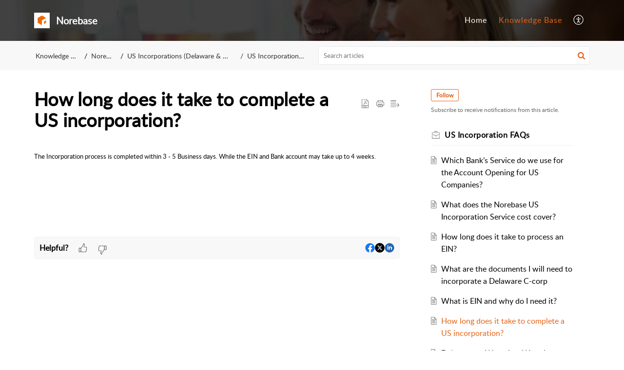

--- FILE ---
content_type: text/javascript;charset=UTF-8
request_url: https://static.zohocdn.com/helpcenter/elegant/js/attachmentIconContent.c737c2175513ddd0820c_.js
body_size: 11189
content:
(window.HelpCenterTheme4Jsonp=window.HelpCenterTheme4Jsonp||[]).push([[6],{"./src/components/common/icon/AttachmentIcons.js":function(c,h,s){"use strict";s.r(h),s.d(h,"default",(function(){return p}));var v=s("./node_modules/@zohodesk/react-cli/node_modules/@babel/runtime/helpers/classCallCheck.js"),e=s.n(v),l=s("./node_modules/@zohodesk/react-cli/node_modules/@babel/runtime/helpers/createClass.js"),z=s.n(l),M=s("./node_modules/@zohodesk/react-cli/node_modules/@babel/runtime/helpers/inherits.js"),t=s.n(M),a=s("./node_modules/@zohodesk/react-cli/node_modules/@babel/runtime/helpers/possibleConstructorReturn.js"),n=s.n(a),r=s("./node_modules/@zohodesk/react-cli/node_modules/@babel/runtime/helpers/getPrototypeOf.js"),m=s.n(r),o=s("./node_modules/@zohodesk/react-cli/node_modules/react/index.js"),d=s.n(o);function i(c){var h=function(){if("undefined"==typeof Reflect||!Reflect.construct)return!1;if(Reflect.construct.sham)return!1;if("function"==typeof Proxy)return!0;try{return Boolean.prototype.valueOf.call(Reflect.construct(Boolean,[],(function(){}))),!0}catch(c){return!1}}();return function(){var s,v=m()(c);if(h){var e=m()(this).constructor;s=Reflect.construct(v,arguments,e)}else s=v.apply(this,arguments);return n()(this,s)}}var p=function(c){t()(s,c);var h=i(s);function s(){return e()(this,s),h.apply(this,arguments)}return z()(s,[{key:"render",value:function(){return d.a.createElement("div",{style:{display:"none"}},d.a.createElement("svg",null,d.a.createElement("symbol",{id:"unknown",viewBox:"0 0 58 58"},d.a.createElement("path",{d:"M50.9,12.2l-1.4-1.4l-9.5-9.5c0,0,0,0,0,0l-0.8-0.8C39,0.2,38.5,0,38,0H9C7.8,0,6.5,0.9,6.5,2.9V39v16.5V56 c0,0.8,0.8,1.7,1.8,1.9c0.1,0,0.1,0,0.2,0c0.2,0,0.3,0,0.5,0H49c0.2,0,0.3,0,0.5,0c0.1,0,0.1,0,0.2,0c1-0.3,1.8-1.1,1.8-1.9v-0.5 V39V14C51.5,13.2,51.4,12.6,50.9,12.2zM39.5,3.6l8.4,8.4h-8.4V3.6z M9,56c-0.1,0-0.1,0-0.2,0c-0.2-0.1-0.3-0.2-0.3-0.4V41h41v14.5 c0,0.2-0.1,0.3-0.3,0.4c-0.1,0-0.1,0-0.2,0H9z M8.5,39V2.9C8.5,2.7,8.5,2,9,2h28.6c0,0.1-0.1,0.3-0.1,0.4V14h11.6 c0.1,0,0.3,0,0.4-0.1c0,0,0,0,0,0v25H8.5z"}),d.a.createElement("text",{transform:"matrix(1 0 0 1 21.9111 30.4688)",style:{fontSize:"29.1439px",fontFamily:"MyriadPro-Regular"}},"?"),d.a.createElement("text",{transform:"matrix(1 0 0 1 10.9365 50.9912)",style:{fontSize:"8.8186px",fontFamily:"MyriadPro-Regular"}},"Unknown")),d.a.createElement("symbol",{id:"png",viewBox:"0 0 58 58"},d.a.createElement("path",{d:"M22,44.7c-0.3-0.3-0.7-0.5-1.1-0.6c-0.4-0.1-0.8-0.2-1.3-0.2h-2.9V54h1.6v-3.6h1.2c0.5,0,1-0.1,1.4-0.2s0.8-0.4,1.1-0.7 c0.3-0.3,0.6-0.6,0.7-1c0.2-0.4,0.3-0.9,0.3-1.4c0-0.5-0.1-0.9-0.3-1.3S22.4,45,22,44.7z M21.4,48.1c-0.1,0.3-0.2,0.5-0.4,0.6 s-0.3,0.3-0.5,0.3c-0.2,0.1-0.4,0.1-0.6,0.1h-1.5v-4h1.2c0.4,0,0.8,0.1,1,0.2c0.3,0.1,0.5,0.3,0.6,0.5c0.1,0.2,0.2,0.4,0.3,0.6 c0,0.2,0.1,0.4,0.1,0.6C21.6,47.5,21.5,47.8,21.4,48.1z M30.6,50.9l-4-6.9H25V54h1.7v-6.9l4,6.9h1.7V43.9h-1.7V50.9z M38.8,49.9h1.7 v2.5c-0.1,0.1-0.2,0.2-0.3,0.2c-0.2,0.1-0.3,0.1-0.5,0.1c-0.2,0-0.3,0.1-0.5,0.1c-0.2,0-0.3,0-0.4,0c-0.3,0-0.6-0.1-0.9-0.2 s-0.6-0.4-0.8-0.7s-0.4-0.7-0.5-1.2s-0.2-1.1-0.2-1.8c0-0.7,0.1-1.3,0.2-1.8s0.3-0.9,0.6-1.2s0.5-0.5,0.8-0.6s0.6-0.2,1-0.2 c0.3,0,0.6,0.1,0.9,0.2c0.3,0.1,0.5,0.3,0.8,0.6l1.1-1c-0.4-0.4-0.8-0.6-1.3-0.8c-0.5-0.2-1-0.3-1.5-0.3c-0.6,0-1.1,0.1-1.7,0.3 c-0.5,0.2-1,0.5-1.3,1s-0.7,1-0.9,1.6c-0.2,0.6-0.3,1.4-0.3,2.2s0.1,1.6,0.3,2.2s0.5,1.2,0.9,1.6c0.4,0.4,0.8,0.8,1.3,1 s1.1,0.3,1.7,0.3c0.3,0,0.6,0,0.9-0.1s0.6-0.1,0.9-0.2s0.6-0.2,0.8-0.4s0.5-0.4,0.7-0.6v-3.9h-3.3V49.9z M51,12.2l-0.8-0.8L40.1,1.3 l-0.8-0.8C39,0.2,38.5,0,38,0H9C7.8,0,6.5,0.9,6.5,2.9V39v16.5V56c0,0.8,0.8,1.7,1.8,1.9c0.1,0,0.1,0,0.1,0c0.2,0,0.3,0,0.5,0H49 c0.2,0,0.3,0,0.5,0c0.1,0,0.1,0,0.2,0c1-0.3,1.8-1.1,1.8-1.9v-0.5V39V14C51.5,13.2,51.4,12.6,51,12.2z M47.9,12h-8.4V3.6L47.9,12z M11.5,2c0,0.6,0.4,1,1,1s1-0.4,1-1h2c0,0.6,0.4,1,1,1s1-0.4,1-1h2c0,0.6,0.4,1,1,1s1-0.4,1-1h2c0,0.6,0.4,1,1,1s1-0.4,1-1h2 c0,0.6,0.4,1,1,1s1-0.4,1-1h2c0,0.6,0.4,1,1,1c0.6,0,1-0.4,1-1h2c0,0.6,0.4,1,1,1s1-0.4,1-1h0.1c0,0.1-0.1,0.3-0.1,0.4V6v4v4h2 c0,0.6,0.4,1,1,1s1-0.4,1-1h2c0,0.6,0.4,1,1,1s1-0.4,1-1h2c0,0.6,0.4,1,1,1s1-0.4,1-1c0,0,0,0,0-0.1c0,0,0,0,0,0c0,0,0,0,0,0v0v4v4 v4v0.7l-0.2-0.2c0.1-0.2,0.2-0.3,0.2-0.5c0-0.6-0.4-1-1-1c-0.2,0-0.4,0.1-0.6,0.2l-0.6-0.6c0.1-0.2,0.2-0.4,0.2-0.6c0-0.6-0.4-1-1-1 c-0.2,0-0.4,0.1-0.6,0.2l-0.6-0.6c0.1-0.2,0.2-0.4,0.2-0.6c0-0.6-0.4-1-1-1c-0.3,0-0.5,0.1-0.7,0.3l-0.6-0.6 c0.2-0.2,0.3-0.4,0.3-0.7c0-0.6-0.4-1-1-1c-0.3,0-0.5,0.1-0.7,0.3l-0.6-0.6c0,0,0,0,0,0c0.2-0.2,0.4-0.4,0.4-0.7c0-0.6-0.4-1-1-1 s-1,0.4-1,1c0,0.3,0.1,0.6,0.4,0.8c0,0-0.1,0-0.1,0.1l-0.5,0.5c-0.2-0.2-0.5-0.4-0.8-0.4c-0.6,0-1,0.4-1,1c0,0.3,0.2,0.6,0.4,0.8 l-0.6,0.7c-0.2-0.3-0.5-0.5-0.8-0.5c-0.6,0-1,0.4-1,1c0,0.4,0.2,0.7,0.6,0.9l-0.6,0.7c-0.2-0.3-0.5-0.6-0.9-0.6c-0.6,0-1,0.4-1,1 c0,0.4,0.3,0.8,0.7,0.9l-0.7,0.8C33.3,25.3,33,25,32.5,25c-0.6,0-1,0.4-1,1c0,0.5,0.4,0.9,0.8,1l-0.9,0.9c-0.1-0.5-0.5-0.9-1-0.9 c-0.6,0-1,0.4-1,1c0,0.5,0.4,1,1,1L30,29.6l-4.7-4.7c-0.4-0.4-1-0.4-1.4-0.1l-6.4,5.5c0-0.1,0-0.1,0-0.2c0-0.6-0.4-1-1-1s-1,0.4-1,1 s0.4,1,1,1c0,0,0,0,0,0l-1.1,0.9c-0.1-0.5-0.5-0.9-1-0.9c-0.6,0-1,0.4-1,1c0,0.5,0.3,0.8,0.7,0.9l-0.8,0.7c-0.1-0.4-0.5-0.6-0.9-0.6 c-0.6,0-1,0.4-1,1c0,0.4,0.2,0.7,0.5,0.9l-0.7,0.6c-0.2-0.3-0.5-0.4-0.8-0.4c-0.6,0-1,0.4-1,1c0,0.3,0.1,0.5,0.3,0.7l-1.3,1.1V35 c0.6,0,1-0.4,1-1s-0.4-1-1-1v-2c0.6,0,1-0.4,1-1s-0.4-1-1-1v-2c0.6,0,1-0.4,1-1s-0.4-1-1-1v-2c0.6,0,1-0.4,1-1s-0.4-1-1-1v-2 c0.6,0,1-0.4,1-1s-0.4-1-1-1v-2c0.6,0,1-0.4,1-1s-0.4-1-1-1v-2c0.6,0,1-0.4,1-1s-0.4-1-1-1V7c0.6,0,1-0.4,1-1s-0.4-1-1-1V3 c0.6,0,1-0.4,1-1H11.5z M9,56c-0.1,0-0.1,0-0.2,0c-0.2-0.1-0.3-0.2-0.3-0.4V41h41v14.5c0,0.2-0.1,0.3-0.3,0.4c-0.1,0-0.1,0-0.2,0H9z M10.2,39l14.1-12c0.1,0,0.1,0,0.1,0c0,0,0,0,0.1,0l10.2,10.2c0.4,0.4,1,0.4,1.4,0s0.4-1,0-1.4L31.4,31l9.2-10l8.9,8.5V39H10.2z M10.5,3c0.6,0,1,0.4,1,1s-0.4,1-1,1s-1-0.4-1-1S9.9,3,10.5,3z M14.5,3c0.6,0,1,0.4,1,1s-0.4,1-1,1s-1-0.4-1-1S13.9,3,14.5,3z M18.5,3c0.6,0,1,0.4,1,1s-0.4,1-1,1s-1-0.4-1-1S17.9,3,18.5,3z M22.5,3c0.6,0,1,0.4,1,1s-0.4,1-1,1s-1-0.4-1-1S21.9,3,22.5,3z M26.5,3c0.6,0,1,0.4,1,1s-0.4,1-1,1s-1-0.4-1-1S25.9,3,26.5,3z M30.5,3c0.6,0,1,0.4,1,1s-0.4,1-1,1s-1-0.4-1-1S29.9,3,30.5,3z M34.5,3c0.6,0,1,0.4,1,1s-0.4,1-1,1s-1-0.4-1-1S33.9,3,34.5,3z M36.5,5c0.6,0,1,0.4,1,1s-0.4,1-1,1s-1-0.4-1-1S35.9,5,36.5,5z M32.5,5c0.6,0,1,0.4,1,1s-0.4,1-1,1s-1-0.4-1-1S31.9,5,32.5,5z M28.5,5c0.6,0,1,0.4,1,1s-0.4,1-1,1s-1-0.4-1-1S27.9,5,28.5,5z M24.5,5c0.6,0,1,0.4,1,1s-0.4,1-1,1s-1-0.4-1-1S23.9,5,24.5,5z M20.5,5c0.6,0,1,0.4,1,1s-0.4,1-1,1s-1-0.4-1-1S19.9,5,20.5,5z M16.5,5c0.6,0,1,0.4,1,1s-0.4,1-1,1c-0.6,0-1-0.4-1-1S15.9,5,16.5,5z M12.5,5c0.6,0,1,0.4,1,1s-0.4,1-1,1s-1-0.4-1-1S11.9,5,12.5,5 z M10.5,7c0.6,0,1,0.4,1,1s-0.4,1-1,1s-1-0.4-1-1S9.9,7,10.5,7z M14.5,7c0.6,0,1,0.4,1,1s-0.4,1-1,1s-1-0.4-1-1S13.9,7,14.5,7z M18.5,7c0.6,0,1,0.4,1,1s-0.4,1-1,1s-1-0.4-1-1S17.9,7,18.5,7z M22.5,7c0.6,0,1,0.4,1,1s-0.4,1-1,1s-1-0.4-1-1S21.9,7,22.5,7z M26.5,7c0.6,0,1,0.4,1,1s-0.4,1-1,1s-1-0.4-1-1S25.9,7,26.5,7z M30.5,7c0.6,0,1,0.4,1,1s-0.4,1-1,1s-1-0.4-1-1S29.9,7,30.5,7z M34.5,7c0.6,0,1,0.4,1,1s-0.4,1-1,1s-1-0.4-1-1S33.9,7,34.5,7z M36.5,9c0.6,0,1,0.4,1,1s-0.4,1-1,1s-1-0.4-1-1S35.9,9,36.5,9z M32.5,9c0.6,0,1,0.4,1,1s-0.4,1-1,1s-1-0.4-1-1S31.9,9,32.5,9z M28.5,9c0.6,0,1,0.4,1,1s-0.4,1-1,1s-1-0.4-1-1S27.9,9,28.5,9z M24.5,9c0.6,0,1,0.4,1,1s-0.4,1-1,1s-1-0.4-1-1S23.9,9,24.5,9z M20.5,9c0.6,0,1,0.4,1,1s-0.4,1-1,1s-1-0.4-1-1S19.9,9,20.5,9z M16.5,9c0.6,0,1,0.4,1,1s-0.4,1-1,1c-0.6,0-1-0.4-1-1S15.9,9,16.5,9z M12.5,9c0.6,0,1,0.4,1,1s-0.4,1-1,1s-1-0.4-1-1S11.9,9,12.5,9 z M10.5,11c0.6,0,1,0.4,1,1s-0.4,1-1,1s-1-0.4-1-1S9.9,11,10.5,11z M22.5,11c0.6,0,1,0.4,1,1s-0.4,1-1,1s-1-0.4-1-1S21.9,11,22.5,11 z M26.5,11c0.6,0,1,0.4,1,1s-0.4,1-1,1s-1-0.4-1-1S25.9,11,26.5,11z M30.5,11c0.6,0,1,0.4,1,1s-0.4,1-1,1s-1-0.4-1-1 S29.9,11,30.5,11z M34.5,11c0.6,0,1,0.4,1,1s-0.4,1-1,1s-1-0.4-1-1S33.9,11,34.5,11z M36.5,13c0.6,0,1,0.4,1,1s-0.4,1-1,1 s-1-0.4-1-1S35.9,13,36.5,13z M32.5,13c0.6,0,1,0.4,1,1s-0.4,1-1,1s-1-0.4-1-1S31.9,13,32.5,13z M28.5,13c0.6,0,1,0.4,1,1 s-0.4,1-1,1s-1-0.4-1-1S27.9,13,28.5,13z M24.5,13c0.6,0,1,0.4,1,1s-0.4,1-1,1s-1-0.4-1-1S23.9,13,24.5,13z M26.5,15 c0.6,0,1,0.4,1,1c0,0.6-0.4,1-1,1s-1-0.4-1-1C25.5,15.4,25.9,15,26.5,15z M30.5,15c0.6,0,1,0.4,1,1c0,0.6-0.4,1-1,1s-1-0.4-1-1 C29.5,15.4,29.9,15,30.5,15z M34.5,15c0.6,0,1,0.4,1,1c0,0.6-0.4,1-1,1s-1-0.4-1-1C33.5,15.4,33.9,15,34.5,15z M38.5,15 c0.6,0,1,0.4,1,1c0,0.6-0.4,1-1,1s-1-0.4-1-1C37.5,15.4,37.9,15,38.5,15z M42.5,15c0.6,0,1,0.4,1,1c0,0.6-0.4,1-1,1s-1-0.4-1-1 C41.5,15.4,41.9,15,42.5,15z M44.5,17c0.6,0,1,0.4,1,1s-0.4,1-1,1s-1-0.4-1-1S43.9,17,44.5,17z M48.5,21c0.6,0,1,0.4,1,1s-0.4,1-1,1 s-1-0.4-1-1S47.9,21,48.5,21z M46.5,19c0.6,0,1,0.4,1,1s-0.4,1-1,1s-1-0.4-1-1S45.9,19,46.5,19z M48.5,17c0.6,0,1,0.4,1,1 s-0.4,1-1,1s-1-0.4-1-1S47.9,17,48.5,17z M46.5,15c0.6,0,1,0.4,1,1c0,0.6-0.4,1-1,1s-1-0.4-1-1C45.5,15.4,45.9,15,46.5,15z M36.5,17 c0.6,0,1,0.4,1,1s-0.4,1-1,1s-1-0.4-1-1S35.9,17,36.5,17z M32.5,17c0.6,0,1,0.4,1,1s-0.4,1-1,1s-1-0.4-1-1S31.9,17,32.5,17z M28.5,17c0.6,0,1,0.4,1,1s-0.4,1-1,1s-1-0.4-1-1S27.9,17,28.5,17z M24.5,17c0.6,0,1,0.4,1,1s-0.4,1-1,1s-1-0.4-1-1S23.9,17,24.5,17 z M10.5,21c0.4,0,0.8-0.3,0.9-0.6c0.1,0.3,0.3,0.6,0.5,0.9c-0.2,0.2-0.4,0.5-0.4,0.8c0,0.6,0.4,1,1,1c0.3,0,0.6-0.2,0.8-0.4 c0.3,0.2,0.5,0.3,0.8,0.5c-0.4,0.2-0.6,0.5-0.6,0.9c0,0.6,0.4,1,1,1s1-0.4,1-1c0-0.2-0.1-0.3-0.1-0.5c0.4,0.1,0.7,0.1,1.1,0.1 s0.8,0,1.1-0.1c-0.1,0.1-0.1,0.3-0.1,0.5c0,0.6,0.4,1,1,1s1-0.4,1-1c0-0.4-0.2-0.8-0.6-0.9c0.3-0.1,0.6-0.3,0.8-0.5 c0.2,0.2,0.5,0.4,0.8,0.4c0.6,0,1-0.4,1-1c0-0.3-0.2-0.6-0.4-0.8c0.2-0.3,0.3-0.6,0.5-0.9c0.1,0.4,0.5,0.6,0.9,0.6c0.6,0,1-0.4,1-1 s-0.4-1-1-1c-0.2,0-0.4,0.1-0.5,0.2c0.1-0.4,0.1-0.7,0.1-1.1c0-0.4-0.1-0.9-0.2-1.3c0.2,0.1,0.4,0.2,0.6,0.2c0.6,0,1-0.4,1-1 s-0.4-1-1-1c-0.5,0-0.8,0.3-0.9,0.7c-0.1-0.3-0.3-0.6-0.5-0.9c0.3-0.2,0.5-0.5,0.5-0.8c0-0.6-0.4-1-1-1c-0.4,0-0.7,0.2-0.8,0.5 c-0.3-0.2-0.6-0.4-1-0.5c0.4-0.1,0.8-0.5,0.8-1c0-0.6-0.4-1-1-1s-1,0.4-1,1c0,0.2,0.1,0.5,0.3,0.6c-0.4-0.1-0.8-0.1-1.3-0.1 s-0.8,0.1-1.3,0.1c0.2-0.2,0.3-0.4,0.3-0.6c0-0.6-0.4-1-1-1s-1,0.4-1,1c0,0.5,0.3,0.9,0.8,1c-0.3,0.1-0.7,0.3-1,0.5 c-0.2-0.3-0.5-0.5-0.8-0.5c-0.6,0-1,0.4-1,1c0,0.4,0.2,0.7,0.5,0.8c-0.2,0.3-0.4,0.6-0.5,0.9C11.3,15.3,11,15,10.5,15 c-0.6,0-1,0.4-1,1s0.4,1,1,1c0.2,0,0.4-0.1,0.6-0.2c-0.1,0.4-0.2,0.8-0.2,1.3c0,0.4,0,0.8,0.1,1.1c-0.2-0.1-0.3-0.2-0.5-0.2 c-0.6,0-1,0.4-1,1S9.9,21,10.5,21z M16.5,14.5c2,0,3.6,1.6,3.6,3.6s-1.6,3.6-3.6,3.6s-3.6-1.6-3.6-3.6S14.5,14.5,16.5,14.5z M26.5,19c0.6,0,1,0.4,1,1s-0.4,1-1,1s-1-0.4-1-1S25.9,19,26.5,19z M30.5,19c0.6,0,1,0.4,1,1s-0.4,1-1,1s-1-0.4-1-1S29.9,19,30.5,19 z M34.5,19c0.6,0,1,0.4,1,1s-0.4,1-1,1s-1-0.4-1-1S33.9,19,34.5,19z M32.5,21c0.6,0,1,0.4,1,1s-0.4,1-1,1s-1-0.4-1-1 S31.9,21,32.5,21z M28.5,21c0.6,0,1,0.4,1,1s-0.4,1-1,1s-1-0.4-1-1S27.9,21,28.5,21z M24.5,21c0.6,0,1,0.4,1,1s-0.4,1-1,1 s-1-0.4-1-1S23.9,21,24.5,21z M10.5,23c0.6,0,1,0.4,1,1s-0.4,1-1,1s-1-0.4-1-1S9.9,23,10.5,23z M22.5,23c0.6,0,1,0.4,1,1s-0.4,1-1,1 s-1-0.4-1-1S21.9,23,22.5,23z M26.5,23c0.6,0,1,0.4,1,1s-0.4,1-1,1s-1-0.4-1-1S25.9,23,26.5,23z M30.5,23c0.6,0,1,0.4,1,1 s-0.4,1-1,1s-1-0.4-1-1S29.9,23,30.5,23z M28.5,25c0.6,0,1,0.4,1,1s-0.4,1-1,1s-1-0.4-1-1S27.9,25,28.5,25z M20.5,25 c0.6,0,1,0.4,1,1s-0.4,1-1,1s-1-0.4-1-1S19.9,25,20.5,25z M16.5,25c0.6,0,1,0.4,1,1s-0.4,1-1,1c-0.6,0-1-0.4-1-1S15.9,25,16.5,25z M12.5,25c0.6,0,1,0.4,1,1s-0.4,1-1,1s-1-0.4-1-1S11.9,25,12.5,25z M10.5,27c0.6,0,1,0.4,1,1s-0.4,1-1,1s-1-0.4-1-1S9.9,27,10.5,27z M14.5,27c0.6,0,1,0.4,1,1s-0.4,1-1,1s-1-0.4-1-1S13.9,27,14.5,27z M18.5,27c0.6,0,1,0.4,1,1s-0.4,1-1,1s-1-0.4-1-1S17.9,27,18.5,27 z M12.5,29c0.6,0,1,0.4,1,1s-0.4,1-1,1s-1-0.4-1-1S11.9,29,12.5,29z M10.5,31c0.6,0,1,0.4,1,1s-0.4,1-1,1s-1-0.4-1-1S9.9,31,10.5,31 z"})),d.a.createElement("symbol",{id:"pdf",viewBox:"0 0 58 58"},d.a.createElement("path",{d:"M51,12.2l-0.8-0.8L40.1,1.3l-0.8-0.8C39,0.2,38.5,0,38,0H9C7.8,0,6.5,0.9,6.5,2.9V39v16.5V56c0,0.8,0.8,1.7,1.8,1.9 c0.1,0,0.1,0,0.1,0c0.2,0,0.3,0,0.5,0H49c0.2,0,0.3,0,0.5,0c0.1,0,0.1,0,0.2,0c1-0.3,1.8-1.1,1.8-1.9v-0.5V39V14 C51.5,13.2,51.4,12.6,51,12.2z M47.9,12h-8.4V3.6L47.9,12z M9,56c-0.1,0-0.1,0-0.2,0c-0.2-0.1-0.3-0.2-0.3-0.4V41h41v14.5 c0,0.2-0.1,0.3-0.3,0.4c-0.1,0-0.1,0-0.2,0H9z M8.5,39V2.9C8.5,2.7,8.5,2,9,2h28.6c0,0.1-0.1,0.3-0.1,0.4V14h11.6 c0.1,0,0.3,0,0.4-0.1c0,0,0,0,0,0v25H8.5z M22,44.7c-0.3-0.3-0.7-0.5-1.1-0.6c-0.4-0.1-0.8-0.2-1.3-0.2h-2.9V54h1.6v-3.6h1.2 c0.5,0,1-0.1,1.4-0.2s0.8-0.4,1.1-0.7c0.3-0.3,0.6-0.6,0.7-1c0.2-0.4,0.3-0.9,0.3-1.4c0-0.5-0.1-0.9-0.3-1.3S22.4,45,22,44.7z M21.4,48.1c-0.1,0.3-0.2,0.5-0.4,0.6s-0.3,0.3-0.5,0.3c-0.2,0.1-0.4,0.1-0.6,0.1h-1.5v-4h1.2c0.4,0,0.8,0.1,1,0.2 c0.3,0.1,0.5,0.3,0.6,0.5c0.1,0.2,0.2,0.4,0.3,0.6c0,0.2,0.1,0.4,0.1,0.6C21.6,47.5,21.5,47.8,21.4,48.1z M32,45.4 c-0.4-0.4-1-0.8-1.6-1.1s-1.4-0.4-2.2-0.4h-3V54h3.8c0.1,0,0.3,0,0.6,0c0.3,0,0.6-0.1,0.9-0.2c0.3-0.1,0.6-0.3,1-0.5 s0.6-0.5,0.9-0.9s0.5-0.9,0.7-1.5s0.3-1.3,0.3-2.1c0-0.6-0.1-1.2-0.3-1.8C32.7,46.4,32.4,45.8,32,45.4z M30.8,51.7 c-0.5,0.7-1.3,1.1-2.4,1.1h-1.6v-7.6h1c0.8,0,1.4,0.1,1.9,0.3s0.9,0.5,1.2,0.8s0.5,0.7,0.6,1.1c0.1,0.4,0.1,0.8,0.1,1.2 C31.5,50,31.2,51,30.8,51.7z M35.6,54h1.7v-4.5h4.2v-1.1h-4.2v-3.2h4.6v-1.2h-6.3V54z M38.4,23c-0.9,0-2,0.1-3.4,0.4 c-1.8-1.9-3.7-4.8-5.1-7.6c1.3-5.6,0.7-6.4,0.4-6.8c-0.3-0.4-0.8-1-1.3-1c-0.2,0-0.8,0.1-1,0.2c-0.6,0.2-0.9,0.6-1.1,1.2 c-0.7,1.7,0.3,4.5,1.3,6.6c-0.9,3.4-2.3,7.5-3.8,10.8c-3.8,1.7-5.8,3.4-6,5.1c-0.1,0.6,0.1,1.5,1.1,2.2c0.3,0.2,0.6,0.3,1,0.3l0,0 c0.9,0,1.8-0.7,2.8-2.1c0.7-1,1.5-2.5,2.4-4.3c2.7-1.2,6-2.2,8.8-2.8c1.6,1.5,3,2.3,4.2,2.3c0.9,0,1.7-0.4,2.2-1.2 c0.6-0.8,0.7-1.5,0.4-2.2C40.9,23.3,40,23,38.4,23z M20.5,32.6c-0.5-0.4-0.4-0.6-0.4-0.7c0.1-0.6,0.9-1.5,3.1-2.7 C21.6,32.2,20.7,32.6,20.5,32.6z M28.7,9.7c0,0,1,1.1,0.1,3.2C27.4,11.5,28.6,9.7,28.7,9.7z M26.7,25.7c1-2.4,2-5.1,2.7-7.6 c1.1,2,2.5,4,3.8,5.5C31,24.2,28.8,24.9,26.7,25.7z M39.6,25.3c-0.3,0.4-1,0.4-1.2,0.4c-0.5,0-0.7-0.3-1.5-0.9 c0.7-0.1,1.3-0.1,1.8-0.1c0.9,0,1.1,0.1,1.2,0.2C39.8,24.9,39.7,25,39.6,25.3z"})),d.a.createElement("symbol",{id:"jpg",viewBox:"0 0 32 32"},d.a.createElement("path",{d:"M28.083 6.731l-6.4-6.4c-0.166-0.221-0.441-0.331-0.717-0.331h-16c-0.662 0-1.379 0.497-1.379 1.6v29.297c0 0.441 0.441 0.938 0.993 1.048 0.055 0 0.055 0 0.055 0 0.11 0 0.166 0 0.276 0h22.124c0.11 0 0.166 0 0.276 0 0.055 0 0.055 0 0.11 0 0.552-0.166 0.993-0.607 0.993-1.048v-23.172c0-0.441-0.055-0.772-0.331-0.993zM26.428 6.621h-4.634v-4.634l4.634 4.634zM4.966 1.103h15.779c0 0.055-0.055 0.166-0.055 0.221v6.4h6.4c0.055 0 0.166 0 0.221-0.055 0 0 0 0 0 0v7.007l-4.579-4.359c-0.11-0.11-0.221-0.166-0.386-0.166s-0.276 0.055-0.386 0.166l-5.407 6.014-2.593-2.593c-0.221-0.221-0.552-0.221-0.772-0.055l-8.497 7.172v-19.255c0-0.11 0-0.497 0.276-0.497zM4.966 30.897c-0.055 0-0.055 0-0.11 0-0.11-0.055-0.166-0.11-0.166-0.221v-8.055h22.621v8c0 0.11-0.055 0.166-0.166 0.221-0.055 0-0.055 0-0.11 0h-22.069zM5.628 21.517l7.834-6.676 5.683 5.683c0.221 0.221 0.552 0.221 0.772 0s0.221-0.552 0-0.772l-2.593-2.648 5.076-5.517 4.91 4.69v5.241h-21.683zM10.703 28.359c0 0.221-0.11 0.441-0.276 0.552s-0.386 0.166-0.662 0.166c-0.11 0-0.221 0-0.331-0.055s-0.221-0.055-0.331-0.11c-0.11-0.055-0.221-0.055-0.331-0.11s-0.166-0.055-0.221-0.11l-0.386 0.607c0.11 0.055 0.221 0.166 0.386 0.221s0.276 0.11 0.441 0.166 0.331 0.11 0.441 0.11 0.276 0.055 0.386 0.055c0.221 0 0.441 0 0.662-0.055s0.386-0.11 0.552-0.221 0.276-0.276 0.386-0.441c0.11-0.166 0.166-0.386 0.166-0.662v-4.303h-0.938v4.193zM15.89 24.662c-0.166-0.166-0.386-0.276-0.607-0.331s-0.441-0.11-0.717-0.11h-1.6v5.572h0.883v-1.986h0.662c0.276 0 0.552-0.055 0.772-0.11s0.441-0.221 0.607-0.386c0.166-0.166 0.331-0.331 0.386-0.552 0.11-0.221 0.166-0.497 0.166-0.772s-0.055-0.497-0.166-0.717-0.221-0.441-0.386-0.607zM15.503 26.538c-0.055 0.166-0.11 0.276-0.221 0.331s-0.166 0.166-0.276 0.166c-0.11 0.055-0.221 0.055-0.331 0.055h-0.828v-2.207h0.662c0.221 0 0.441 0.055 0.552 0.11 0.166 0.055 0.276 0.166 0.331 0.276s0.11 0.221 0.166 0.331c0 0.11 0.055 0.221 0.055 0.331 0 0.276-0.055 0.441-0.11 0.607zM19.752 27.531h0.938v1.379c-0.055 0.055-0.11 0.11-0.166 0.11-0.11 0.055-0.166 0.055-0.276 0.055s-0.166 0.055-0.276 0.055c-0.11 0-0.166 0-0.221 0-0.166 0-0.331-0.055-0.497-0.11s-0.331-0.221-0.441-0.386-0.221-0.386-0.276-0.662-0.11-0.607-0.11-0.993c0-0.386 0.055-0.717 0.11-0.993s0.166-0.497 0.331-0.662 0.276-0.276 0.441-0.331 0.331-0.11 0.552-0.11c0.166 0 0.331 0.055 0.497 0.11s0.276 0.166 0.441 0.331l0.607-0.552c-0.221-0.221-0.441-0.331-0.717-0.441s-0.552-0.166-0.828-0.166c-0.331 0-0.607 0.055-0.938 0.166-0.276 0.11-0.552 0.276-0.717 0.552s-0.386 0.552-0.497 0.883c-0.11 0.331-0.166 0.772-0.166 1.214s0.055 0.883 0.166 1.214c0.11 0.331 0.276 0.662 0.497 0.883s0.441 0.441 0.717 0.552 0.607 0.166 0.938 0.166c0.166 0 0.331 0 0.497-0.055s0.331-0.055 0.497-0.11 0.331-0.11 0.441-0.221 0.276-0.221 0.386-0.331v-2.152h-1.821v0.607zM10.538 13.021c1.71 0 3.090-1.379 3.090-3.090s-1.379-3.090-3.090-3.090-3.090 1.379-3.090 3.090 1.379 3.090 3.090 3.090zM10.538 8c1.103 0 1.986 0.883 1.986 1.986s-0.883 1.986-1.986 1.986-1.986-0.883-1.986-1.986 0.883-1.986 1.986-1.986z"})),d.a.createElement("symbol",{id:"gif",viewBox:"0 0 32 32"},d.a.createElement("path",{d:"M27.4 7.3l-6-6c-0.2-0.2-0.5-0.3-0.8-0.3h-15c-0.6 0-1.2 0.5-1.2 1.5v27.5c0 0.4 0.4 0.9 1 1 0 0 0.1 0 0.1 0 0.1 0 0.2 0 0.2 0h20.7c0.1 0 0.2 0 0.2 0s0.1 0 0.1 0c0.5-0.1 1-0.6 1-1v-21.8c-0.1-0.4-0.1-0.7-0.3-0.9zM21.4 2.8l4.4 4.4h-4.4v-4.4zM5.6 30c0 0-0.1 0-0.1 0-0.1 0-0.1-0.1-0.1-0.2v-7.5h21.2v7.5c0 0.1-0.1 0.2-0.1 0.2s-0.1 0-0.1 0h-20.8zM5.4 21.2v-18.7c0-0.1 0-0.5 0.2-0.5h14.8c0 0.1 0 0.1 0 0.2v6h6c0.1 0 0.1 0 0.2 0 0 0 0 0 0 0v12.9h-21.2z"}),d.a.createElement("path",{d:"M12.6 28.6c-1.4 0-2.3-1-2.3-2.6s0.9-2.5 2.3-2.5c1.1 0 2 0.7 2.1 1.7h-0.9c-0.2-0.6-0.6-0.9-1.2-0.9-0.9 0-1.4 0.7-1.4 1.8s0.6 1.8 1.4 1.8c0.7 0 1.3-0.5 1.3-1.2v-0.1h-1.2v-0.7h2.1v0.5c0 1.4-0.8 2.2-2.2 2.2z"}),d.a.createElement("path",{d:"M16.2 28.5v-4.9h0.9v4.9h-0.9z"}),d.a.createElement("path",{d:"M18.6 28.5v-4.9h3.1v0.7h-2.3v1.5h2.1v0.7h-2.1v2h-0.8z"}),d.a.createElement("path",{d:"M21.5 16.1l-2.5-2.8h1.7c0.1 0 0.2-0.1 0.3-0.2s0-0.2-0.1-0.3l-2.8-3.1h1.5c0.1 0 0.2-0.1 0.3-0.2s0-0.2-0.1-0.3l-3.7-4.1c-0.1-0.1-0.3-0.1-0.5 0l-3.7 4.1c0.1 0.1 0.1 0.2 0.1 0.3s0.2 0.2 0.3 0.2h1.5l-2.8 3.1c0 0.1 0 0.2 0.1 0.3s0.2 0.2 0.3 0.2h1.7l-2.6 2.9c-0.1 0.1-0.1 0.2-0.1 0.3 0.1 0.1 0.2 0.2 0.3 0.2h4v2c0 0.2 0.1 0.3 0.3 0.3h1.9c0.2 0 0.3-0.1 0.3-0.3v-2h4c0 0 0 0 0 0 0.2 0 0.3-0.1 0.3-0.3 0.1-0.1 0-0.2 0-0.3v0zM16.6 18.4h-1.3v-1.7h1.3v1.7zM16.9 16h-5.5l2.6-2.9c0.1-0.1 0.1-0.2 0.1-0.3s-0.2-0.2-0.3-0.2h-1.8l2.8-3.1c0.1-0.1 0.1-0.2 0.1-0.3s-0.2-0.2-0.3-0.2h-1.6l3-3.3 3 3.3h-1.5c-0.1 0-0.2 0.1-0.3 0.2s0 0.2 0.1 0.3l2.8 3.1h-1.7c-0.1 0-0.2 0.1-0.3 0.2s0 0.2 0.1 0.3l2.6 2.9h-3.9zM18.2 14.8c0 0.3-0.2 0.5-0.5 0.5s-0.5-0.2-0.5-0.5c0-0.3 0.2-0.5 0.5-0.5 0.3 0.1 0.5 0.3 0.5 0.5v0zM15.2 14.5c0 0.3-0.2 0.5-0.5 0.5s-0.5-0.2-0.5-0.5c0-0.3 0.2-0.5 0.5-0.5s0.5 0.2 0.5 0.5v0zM17.6 11.6c0 0.3-0.2 0.5-0.5 0.5s-0.5-0.2-0.5-0.5c0-0.3 0.2-0.5 0.5-0.5 0.3 0.1 0.5 0.3 0.5 0.5v0zM15.2 11.3c0 0.3-0.2 0.5-0.5 0.5s-0.5-0.2-0.5-0.5c0-0.3 0.2-0.5 0.5-0.5 0.3 0.1 0.5 0.3 0.5 0.5v0zM16.5 8c0 0.3-0.2 0.5-0.5 0.5s-0.5-0.2-0.5-0.5c0-0.3 0.2-0.5 0.5-0.5s0.5 0.2 0.5 0.5v0z"})),d.a.createElement("symbol",{id:"fla",viewBox:"0 0 32 32"},d.a.createElement("path",{d:"M27.4 7.3l-5.6-5.6c0 0 0 0 0 0l-0.4-0.4c-0.2-0.2-0.5-0.3-0.8-0.3h-15c-0.6 0-1.2 0.5-1.2 1.5v27.5c0 0.4 0.4 0.9 1 1 0 0 0.1 0 0.1 0 0.1 0 0.2 0 0.2 0h20.7c0.1 0 0.2 0 0.2 0s0.1 0 0.1 0c0.5-0.1 1-0.6 1-1v-21.8c-0.1-0.4-0.1-0.7-0.3-0.9zM21.4 2.8l4.4 4.4h-4.4v-4.4zM5.6 30c0 0-0.1 0-0.1 0-0.1 0-0.1-0.1-0.1-0.2v-7.5h21.2v7.5c0 0.1-0.1 0.2-0.1 0.2s-0.1 0-0.1 0h-20.8zM5.4 21.2v-18.7c0-0.1 0-0.5 0.2-0.5h14.8c0 0.1 0 0.1 0 0.2v6h6c0.1 0 0.1 0 0.2 0 0 0 0 0 0 0v12.9h-21.2z"}),d.a.createElement("path",{d:"M9.6 28.5v-4.9h3.1v0.7h-2.3v1.5h2.1v0.7h-2.1v2h-0.8z"}),d.a.createElement("path",{d:"M17.2 28.5h-3.1v-4.9h0.9v4.2h2.2v0.7z"}),d.a.createElement("path",{d:"M21.4 27.2h-1.8l-0.4 1.3h-0.9l1.8-4.9h1l1.8 4.9h-0.9l-0.6-1.3zM19.8 26.5h1.4l-0.7-2.1-0.7 2.1z"}),d.a.createElement("path",{d:"M18.7 9.8l-0.3-0.3c-1.9-1.9-5-1.9-6.9 0s-1.9 5 0 6.9c1 1 2.2 1.4 3.4 1.4s2.5-0.5 3.4-1.4l0.3-0.3-3.1-3.1 3.2-3.2zM17.4 16c-1.6 1.3-3.9 1.2-5.3-0.3-1.6-1.6-1.6-4.1 0-5.6 0.8-0.8 1.8-1.2 2.8-1.2 0.9 0 1.8 0.3 2.5 0.9l-3.1 3.1 3.1 3.1z"}),d.a.createElement("path",{d:"M15.3 10.7c0 0.497-0.403 0.9-0.9 0.9s-0.9-0.403-0.9-0.9c0-0.497 0.403-0.9 0.9-0.9s0.9 0.403 0.9 0.9z"}),d.a.createElement("path",{d:"M18.9 12.5h-1.3c-0.2 0-0.4 0.2-0.4 0.4s0.2 0.4 0.4 0.4h1.3c0.2 0 0.4-0.2 0.4-0.4s-0.2-0.4-0.4-0.4z"}),d.a.createElement("path",{d:"M21.5 12.5h-0.9c-0.2 0-0.4 0.2-0.4 0.4s0.2 0.4 0.4 0.4h0.9c0.2 0 0.4-0.2 0.4-0.4s-0.1-0.4-0.4-0.4z"})),d.a.createElement("symbol",{id:"bmp",viewBox:"0 0 32 32"},d.a.createElement("path",{d:"M22.8 8.2v7.2l-2.7-2.7c-0.2-0.2-0.4-0.2-0.6 0l-1.6 1.6-3.8-3.8c-0.2-0.2-0.4-0.2-0.6 0l-4.3 4.3v-6.6h13.6zM20.3 16.8l-1.8-1.8 1.3-1.3 2.9 2.9c0 0 0.1 0.1 0.1 0.1v0.2l-2.5-0.1zM9.2 16.2l4.6-4.6 5.3 5.3h-9.9v-0.7zM8.8 17.7h14.5c0.2 0 0.4-0.2 0.4-0.4v-9.5c0-0.2-0.2-0.4-0.4-0.4h-14.5c-0.2 0-0.4 0.2-0.4 0.4v9.5c-0.1 0.2 0.1 0.4 0.4 0.4v0z"}),d.a.createElement("path",{d:"M17.8 9.9c0.4 0 0.8 0.3 0.8 0.8 0 0.4-0.3 0.8-0.8 0.8-0.4 0-0.8-0.3-0.8-0.8 0.1-0.5 0.4-0.8 0.8-0.8v0zM17.8 12.3c0.9 0 1.6-0.7 1.6-1.6s-0.7-1.6-1.6-1.6c-0.9 0-1.6 0.7-1.6 1.6s0.7 1.6 1.6 1.6v0z"}),d.a.createElement("path",{d:"M8.8 19.5h3.7c0.2 0 0.4-0.2 0.4-0.4s-0.2-0.4-0.4-0.4h-3.7c-0.2 0-0.4 0.2-0.4 0.4-0.1 0.2 0.1 0.4 0.4 0.4v0z"}),d.a.createElement("path",{d:"M15.4 18.7h-1c-0.2 0-0.4 0.2-0.4 0.4s0.2 0.4 0.4 0.4h1c0.2 0 0.4-0.2 0.4-0.4s-0.1-0.4-0.4-0.4v0z"}),d.a.createElement("path",{d:"M27.4 7.3l-6-6c-0.2-0.2-0.5-0.3-0.8-0.3h-15c-0.6 0-1.2 0.5-1.2 1.5v27.5c0 0.4 0.4 0.9 1 1 0 0 0.1 0 0.1 0 0.1 0 0.2 0 0.2 0h20.7c0.1 0 0.2 0 0.2 0s0.1 0 0.1 0c0.5-0.1 1-0.6 1-1v-21.8c-0.1-0.4-0.1-0.7-0.3-0.9zM21.4 2.8l4.4 4.4h-4.4v-4.4zM5.6 30c0 0-0.1 0-0.1 0-0.1 0-0.1-0.1-0.1-0.2v-7.5h21.2v7.5c0 0.1-0.1 0.2-0.1 0.2s-0.1 0-0.1 0h-20.8zM5.4 21.2v-18.7c0-0.1 0-0.5 0.2-0.5h14.8c0 0.1 0 0.1 0 0.2v6h6c0.1 0 0.1 0 0.2 0 0 0 0 0 0 0v12.9h-21.2z"}),d.a.createElement("path",{d:"M8.4 28.5v-4.9h2c0.9 0 1.5 0.5 1.5 1.2 0 0.5-0.4 1-0.9 1.1v0c0.7 0.1 1.1 0.5 1.1 1.2 0 0.9-0.6 1.4-1.7 1.4h-2zM9.3 25.6h0.8c0.6 0 1-0.3 1-0.7s-0.3-0.7-0.8-0.7h-1v1.4zM10.3 27.8c0.6 0 1-0.3 1-0.8s-0.4-0.8-1-0.8h-1v1.5h1z"}),d.a.createElement("path",{d:"M17.8 28.5v-3.5l-1.4 3.5h-0.6l-1.4-3.5v3.5h-0.8v-4.9h1l1.5 3.7 1.5-3.7h1v4.9h-0.8z"}),d.a.createElement("path",{d:"M22.1 23.5c1 0 1.7 0.7 1.7 1.7s-0.7 1.7-1.7 1.7h-1v1.6h-0.9v-4.9h1.9zM21.1 26.1h0.8c0.6 0 1-0.3 1-0.9s-0.4-0.9-1-0.9h-0.8v1.8z"})),d.a.createElement("symbol",{id:"tif",viewBox:"0 0 32 32"},d.a.createElement("path",{d:"M11.8 10.7c-2.1 0-3.8 1.7-3.8 3.8s1.7 3.8 3.8 3.8 3.8-1.7 3.8-3.8c0-0.3 0-0.5-0.1-0.8h0.8v4.6h7.7v-7.6h-5.7l-2.7-4.6-2.8 4.7c-0.3-0.1-0.6-0.1-1-0.1zM11.8 17.6c-1.7 0-3-1.4-3-3s1.4-3 3-3c0.2 0 0.4 0 0.6 0.1l-1.3 2.2h3.6c0.1 0.2 0.1 0.5 0.1 0.8 0.1 1.5-1.3 2.9-3 2.9zM23.2 11.5v6.1h-6.1v-3.8h3l-1.3-2.3h4.4zM18.8 13h-1.6v-1.5h0.7l0.9 1.5zM15.6 7.6l1.8 3.1h-1v2.3h-1.1c-0.3-0.8-1-1.5-1.7-1.9l2-3.5zM14.4 13h-2l0.7-1.2c0.6 0.3 1 0.7 1.3 1.2z"}),d.a.createElement("path",{d:"M27.4 7.3l-5.6-5.6c0 0 0 0 0 0l-0.4-0.4c-0.2-0.2-0.5-0.3-0.8-0.3h-15c-0.6 0-1.2 0.5-1.2 1.5v27.5c0 0.4 0.4 0.9 1 1 0 0 0.1 0 0.1 0 0.1 0 0.2 0 0.2 0h20.7c0.1 0 0.2 0 0.2 0s0.1 0 0.1 0c0.5-0.1 1-0.6 1-1v-21.8c-0.1-0.4-0.1-0.7-0.3-0.9zM21.4 2.8l4.4 4.4h-4.4v-4.4zM5.6 30c0 0-0.1 0-0.1 0-0.1 0-0.1-0.1-0.1-0.2v-7.5h21.2v7.5c0 0.1-0.1 0.2-0.1 0.2s-0.1 0-0.1 0h-20.8zM5.4 21.2v-18.7c0-0.1 0-0.5 0.2-0.5h14.8c0 0.1 0 0.1 0 0.2v6h6c0.1 0 0.1 0 0.2 0 0 0 0 0 0 0v12.9h-21.2z"}),d.a.createElement("path",{d:"M12.1 28.5v-4.2h-1.5v-0.7h3.8v0.7h-1.4v4.2h-0.9z"}),d.a.createElement("path",{d:"M15.7 28.5v-4.9h0.9v4.9h-0.9z"}),d.a.createElement("path",{d:"M18.2 28.5v-4.9h3.1v0.7h-2.3v1.5h2.1v0.7h-2.1v2h-0.8z"})),d.a.createElement("symbol",{id:"txt",viewBox:"0 0 32 32"},d.a.createElement("path",{d:"M28.083 6.731l-6.014-6.014c0 0 0 0 0 0l-0.441-0.441c-0.11-0.166-0.386-0.276-0.662-0.276h-16c-0.662 0-1.379 0.497-1.379 1.6v29.297c0 0.441 0.441 0.938 0.993 1.048 0.055 0 0.055 0 0.11 0 0.11 0 0.166 0 0.276 0h22.069c0.11 0 0.166 0 0.276 0 0.055 0 0.055 0 0.11 0 0.552-0.166 0.993-0.607 0.993-1.048v-23.172c0-0.441-0.055-0.772-0.331-0.993zM21.793 1.986l4.634 4.634h-4.634v-4.634zM4.966 30.897c-0.055 0-0.055 0-0.11 0-0.11-0.055-0.166-0.11-0.166-0.221v-8.055h22.621v8c0 0.11-0.055 0.166-0.166 0.221-0.055 0-0.055 0-0.11 0h-22.069zM4.69 21.517v-19.917c0-0.11 0-0.497 0.276-0.497h15.779c0 0.055-0.055 0.166-0.055 0.221v6.4h6.4c0.055 0 0.166 0 0.221-0.055 0 0 0 0 0 0v13.793h-22.621zM8.386 24.828h1.655v4.966h0.938v-4.966h1.655v-0.607h-4.248v0.607zM16.717 24.221l-1.048 2.262h-0.055l-0.993-2.262h-1.048l1.49 2.869-1.434 2.703h1.048l0.938-2.097h0.055l0.883 2.097h1.103l-1.434-2.703 1.49-2.869h-0.993zM18.703 24.828h1.655v4.966h0.938v-4.966h1.655v-0.607h-4.248v0.607zM7.448 7.724h3.31c0.331 0 0.552-0.221 0.552-0.552s-0.221-0.552-0.552-0.552h-3.31c-0.331 0-0.552 0.221-0.552 0.552s0.221 0.552 0.552 0.552zM7.448 10.483h4.966c0.331 0 0.552-0.221 0.552-0.552s-0.221-0.552-0.552-0.552h-4.966c-0.331 0-0.552 0.221-0.552 0.552s0.221 0.552 0.552 0.552zM14.621 10.483c0.166 0 0.276-0.055 0.386-0.166s0.166-0.276 0.166-0.386c0-0.166-0.055-0.276-0.166-0.386-0.221-0.221-0.552-0.221-0.772 0-0.11 0.11-0.166 0.221-0.166 0.386s0.055 0.276 0.166 0.386c0.11 0.11 0.221 0.166 0.386 0.166zM16.828 10.483h4.414c0.331 0 0.552-0.221 0.552-0.552s-0.221-0.552-0.552-0.552h-4.414c-0.331 0-0.552 0.221-0.552 0.552s0.221 0.552 0.552 0.552zM7.062 17.821c-0.11 0.11-0.166 0.276-0.166 0.386s0.055 0.276 0.166 0.386c0.11 0.11 0.221 0.166 0.386 0.166s0.276-0.055 0.386-0.166c0.11-0.11 0.166-0.276 0.166-0.386s-0.055-0.276-0.166-0.386c-0.221-0.221-0.552-0.221-0.772 0zM14.069 17.655h-4.414c-0.331 0-0.552 0.221-0.552 0.552s0.221 0.552 0.552 0.552h4.414c0.331 0 0.552-0.221 0.552-0.552s-0.221-0.552-0.552-0.552zM24.552 9.379h-1.103c-0.331 0-0.552 0.221-0.552 0.552s0.221 0.552 0.552 0.552h1.103c0.331 0 0.552-0.221 0.552-0.552s-0.221-0.552-0.552-0.552zM7.448 13.241h12.138c0.331 0 0.552-0.221 0.552-0.552s-0.221-0.552-0.552-0.552h-12.138c-0.331 0-0.552 0.221-0.552 0.552s0.221 0.552 0.552 0.552zM24.552 12.138h-3.31c-0.331 0-0.552 0.221-0.552 0.552s0.221 0.552 0.552 0.552h3.31c0.331 0 0.552-0.221 0.552-0.552s-0.221-0.552-0.552-0.552zM7.448 16h2.207c0.331 0 0.552-0.221 0.552-0.552s-0.221-0.552-0.552-0.552h-2.207c-0.331 0-0.552 0.221-0.552 0.552s0.221 0.552 0.552 0.552zM17.379 14.897h-5.517c-0.331 0-0.552 0.221-0.552 0.552s0.221 0.552 0.552 0.552h5.517c0.331 0 0.552-0.221 0.552-0.552s-0.221-0.552-0.552-0.552zM24.552 14.897h-4.966c-0.331 0-0.552 0.221-0.552 0.552s0.221 0.552 0.552 0.552h4.966c0.331 0 0.552-0.221 0.552-0.552s-0.221-0.552-0.552-0.552z"})),d.a.createElement("symbol",{id:"rar",viewBox:"0 0 32 32"},d.a.createElement("path",{d:"M27.4 7.3l-6-6c-0.2-0.2-0.5-0.3-0.8-0.3h-15c-0.6 0-1.2 0.5-1.2 1.5v27.5c0 0.4 0.4 0.9 1 1 0 0 0.1 0 0.1 0 0.1 0 0.2 0 0.2 0h20.7c0.1 0 0.2 0 0.2 0s0.1 0 0.1 0c0.5-0.1 1-0.6 1-1v-21.8c-0.1-0.4-0.1-0.7-0.3-0.9zM21.4 2.8l4.4 4.4h-4.4v-4.4zM5.6 30c0 0-0.1 0-0.1 0-0.1 0-0.1-0.1-0.1-0.2v-7.5h21.2v7.5c0 0.1-0.1 0.2-0.1 0.2s-0.1 0-0.1 0h-20.8zM5.4 21.2v-18.7c0-0.1 0-0.5 0.2-0.5h14.8c0 0.1 0 0.1 0 0.2v6h6c0.1 0 0.1 0 0.2 0 0 0 0 0 0 0v12.9h-21.2z"}),d.a.createElement("path",{d:"M16.5 12.9h1v-1h-1v-1h1v-1h-1v-1h1v-1h-1v-1h1v-1h-1v-1h-1v1h-1v1h1v1h-1v1h1v1h-1v1h1v1h-1v1h1v1h-2.1v2.6c0 1.4 1.2 2.6 2.6 2.6s2.6-1.2 2.6-2.6v-2.6h-2.1v-1zM17.6 16.5c0 0.9-0.7 1.6-1.6 1.6s-1.6-0.7-1.6-1.6v-1.5h3.1v1.5z"}),d.a.createElement("path",{d:"M15.5 17h1c0.3 0 0.5-0.2 0.5-0.5s-0.2-0.5-0.5-0.5h-1c-0.3 0-0.5 0.2-0.5 0.5s0.2 0.5 0.5 0.5z"}),d.a.createElement("path",{d:"M9.9 28.5h-0.9v-4.9h2c1.1 0 1.7 0.6 1.7 1.5 0 0.7-0.3 1.2-0.9 1.4l1.1 2h-1l-1-1.9h-1v1.9zM9.9 25.9h1c0.6 0 0.9-0.3 0.9-0.8s-0.3-0.8-0.9-0.8h-1v1.6z"}),d.a.createElement("path",{d:"M16.9 27.2h-1.8l-0.4 1.3h-0.9l1.8-4.9h1l1.8 4.9h-0.9l-0.6-1.3zM15.3 26.5h1.4l-0.7-2.1-0.7 2.1z"}),d.a.createElement("path",{d:"M20.4 28.5h-0.9v-4.9h2c1.1 0 1.7 0.6 1.7 1.5 0 0.7-0.3 1.2-0.9 1.4l1.1 2h-1l-1-1.9h-1v1.9zM20.4 25.9h1c0.6 0 0.9-0.3 0.9-0.8s-0.3-0.8-0.9-0.8h-1v1.6z"})),d.a.createElement("symbol",{id:"zip",viewBox:"0 0 32 32"},d.a.createElement("path",{d:"M28.138 6.731l-6.014-6.014c0 0 0 0 0 0l-0.441-0.441c-0.166-0.166-0.441-0.276-0.717-0.276h-16c-0.662 0-1.379 0.497-1.379 1.6v29.297c0 0.441 0.441 0.938 0.993 1.048 0.055 0 0.055 0 0.055 0 0.11 0 0.166 0 0.276 0h22.124c0.11 0 0.166 0 0.276 0 0.055 0 0.055 0 0.055 0 0.552-0.166 0.993-0.607 0.993-1.048v-23.172c0.055-0.441 0-0.772-0.221-0.993zM21.793 1.986l4.634 4.634h-4.634v-4.634zM4.966 30.897c-0.055 0-0.055 0-0.11 0-0.11-0.055-0.166-0.11-0.166-0.221v-8.055h22.621v8c0 0.11-0.055 0.166-0.166 0.221-0.055 0-0.055 0-0.11 0h-22.069zM4.69 21.517v-19.917c0-0.11 0-0.497 0.276-0.497h15.779c0 0.055-0.055 0.166-0.055 0.221v6.4h6.4c0.055 0 0.166 0 0.221-0.055 0 0 0 0 0 0v13.793h-22.621zM10.814 24.938h2.814l-0.166 0.11-2.648 3.972v0.772h3.697v-0.717h-2.814l0.166-0.11 2.648-3.972v-0.717h-3.697v0.662zM15.779 24.221h0.938v5.572h-0.938v-5.572zM21.021 24.662c-0.166-0.166-0.386-0.276-0.607-0.331s-0.441-0.11-0.717-0.11h-1.6v5.572h0.883v-1.986h0.662c0.276 0 0.552-0.055 0.772-0.11s0.441-0.221 0.607-0.386c0.166-0.166 0.331-0.331 0.386-0.552 0.11-0.221 0.166-0.497 0.166-0.772s-0.055-0.497-0.166-0.717-0.221-0.441-0.386-0.607zM20.634 26.538c-0.055 0.166-0.11 0.276-0.221 0.331s-0.166 0.166-0.276 0.166-0.221 0.055-0.331 0.055h-0.828v-2.207h0.662c0.221 0 0.441 0.055 0.552 0.11 0.166 0.055 0.276 0.166 0.331 0.276s0.11 0.221 0.166 0.331c0 0.11 0.055 0.221 0.055 0.331 0 0.276-0.055 0.441-0.11 0.607zM16.276 12.69h1.103v-1.103h-1.103v-1.103h1.103v-1.103h-1.103v-1.103h1.103v-1.103h-1.103v-1.103h1.103v-1.103h-1.103v-1.103h-1.103v1.103h-1.103v1.103h1.103v1.103h-1.103v1.103h1.103v1.103h-1.103v1.103h1.103v1.103h-1.103v1.103h1.103v1.103h-2.207v2.759c0 1.545 1.214 2.759 2.759 2.759s2.759-1.214 2.759-2.759v-2.759h-2.207v-1.103zM17.379 16.552c0 0.938-0.717 1.655-1.655 1.655s-1.655-0.717-1.655-1.655v-1.655h3.31v1.655zM15.172 17.103h1.103c0.331 0 0.552-0.221 0.552-0.552s-0.221-0.552-0.552-0.552h-1.103c-0.331 0-0.552 0.221-0.552 0.552s0.221 0.552 0.552 0.552z"})),d.a.createElement("symbol",{id:"html",viewBox:"0 0 32 32"},d.a.createElement("path",{d:"M28.083 6.731l-6.014-6.014c0 0 0 0 0 0l-0.441-0.441c-0.11-0.166-0.386-0.276-0.662-0.276h-16c-0.662 0-1.379 0.497-1.379 1.6v29.297c0 0.441 0.441 0.938 0.993 1.048 0.055 0 0.055 0 0.11 0 0.11 0 0.166 0 0.276 0h22.069c0.11 0 0.166 0 0.276 0 0.055 0 0.055 0 0.11 0 0.552-0.166 0.993-0.607 0.993-1.048v-23.172c0-0.441-0.055-0.772-0.331-0.993zM21.793 1.986l4.634 4.634h-4.634v-4.634zM4.966 30.897c-0.055 0-0.055 0-0.11 0-0.11-0.055-0.166-0.11-0.166-0.221v-8.055h22.621v8c0 0.11-0.055 0.166-0.166 0.221-0.055 0-0.055 0-0.11 0h-22.069zM4.69 21.517v-19.917c0-0.11 0-0.497 0.276-0.497h15.779c0 0.055-0.055 0.166-0.055 0.221v6.4h6.4c0.055 0 0.166 0 0.221-0.055 0 0 0 0 0 0v13.793h-22.621zM9.269 26.648h-2.428v-2.428h-0.938v5.572h0.938v-2.483h2.428v2.483h0.883v-5.572h-0.883v2.428zM11.255 24.828h1.655v4.966h0.938v-4.966h1.655v-0.607h-4.248v0.607zM19.145 28.028l-1.655-3.807h-0.938v5.572h0.938v-3.807l1.269 3.090h0.772l1.269-3.090v3.807h0.938v-5.572h-0.938l-1.655 3.807zM24.055 24.221h-0.938v5.572h3.476v-0.662h-2.538v-4.91zM13.352 9.545c-0.221-0.221-0.552-0.221-0.772 0l-3.31 3.31c-0.221 0.221-0.221 0.552 0 0.772l3.31 3.31c0.11 0.11 0.276 0.166 0.386 0.166s0.276-0.055 0.386-0.166c0.221-0.221 0.221-0.552 0-0.772l-2.924-2.924 2.924-2.924c0.221-0.221 0.221-0.552 0-0.772zM19.972 9.545c-0.221-0.221-0.552-0.221-0.772 0s-0.221 0.552 0 0.772l2.924 2.924-2.924 2.924c-0.221 0.221-0.221 0.552 0 0.772 0.11 0.11 0.276 0.166 0.386 0.166s0.276-0.055 0.386-0.166l3.31-3.31c0.221-0.221 0.221-0.552 0-0.772l-3.31-3.31z"})),d.a.createElement("symbol",{id:"xml",viewBox:"0 0 32 32"},d.a.createElement("path",{d:"M28.083 6.731l-6.014-6.014c0 0 0 0 0 0l-0.441-0.441c-0.11-0.166-0.386-0.276-0.662-0.276h-16c-0.662 0-1.379 0.497-1.379 1.6v29.297c0 0.441 0.441 0.938 0.993 1.048 0.055 0 0.055 0 0.11 0 0.11 0 0.166 0 0.276 0h22.069c0.11 0 0.166 0 0.276 0 0.055 0 0.055 0 0.11 0 0.552-0.166 0.993-0.607 0.993-1.048v-23.172c0-0.441-0.055-0.772-0.331-0.993zM21.793 1.986l4.634 4.634h-4.634v-4.634zM4.966 30.897c-0.055 0-0.055 0-0.11 0-0.11-0.055-0.166-0.11-0.166-0.221v-8.055h22.621v8c0 0.11-0.055 0.166-0.166 0.221-0.055 0-0.055 0-0.11 0h-22.069zM4.69 21.517v-19.917c0-0.11 0-0.497 0.276-0.497h15.779c0 0.055-0.055 0.166-0.055 0.221v6.4h6.4c0.055 0 0.166 0 0.221-0.055 0 0 0 0 0 0v13.793h-22.621zM11.697 24.221l-1.048 2.262h-0.055l-0.993-2.262h-1.048l1.49 2.869-1.379 2.703h1.048l0.938-2.097h0.055l0.883 2.097h1.048l-1.434-2.703 1.49-2.869h-0.993zM16.552 28.028l-1.655-3.807h-0.938v5.572h0.938v-3.807l1.269 3.090h0.772l1.269-3.090v3.807h0.938v-5.572h-0.938l-1.655 3.807zM21.462 24.221h-0.938v5.572h3.476v-0.662h-2.538v-4.91zM12.8 9.545c-0.221-0.221-0.552-0.221-0.772 0l-3.31 3.31c-0.221 0.221-0.221 0.552 0 0.772l3.31 3.31c0.11 0.11 0.276 0.166 0.386 0.166s0.276-0.055 0.386-0.166c0.221-0.221 0.221-0.552 0-0.772l-2.924-2.924 2.924-2.924c0.221-0.221 0.221-0.552 0-0.772zM19.421 9.545c-0.221-0.221-0.552-0.221-0.772 0s-0.221 0.552 0 0.772l2.924 2.924-2.924 2.924c-0.221 0.221-0.221 0.552 0 0.772 0.11 0.11 0.276 0.166 0.386 0.166s0.276-0.055 0.386-0.166l3.31-3.31c0.221-0.221 0.221-0.552 0-0.772l-3.31-3.31zM17.545 7.779c-0.276-0.11-0.607 0.055-0.717 0.331l-3.31 9.379c-0.11 0.276 0.055 0.607 0.331 0.717 0.055 0 0.11 0.055 0.166 0.055 0.221 0 0.441-0.166 0.497-0.386l3.31-9.379c0.166-0.331 0.055-0.662-0.276-0.717z"})),d.a.createElement("symbol",{id:"doc",viewBox:"0 0 32 32"},d.a.createElement("path",{d:"M28.138 6.731l-6.455-6.455c-0.166-0.166-0.441-0.276-0.717-0.276h-16c-0.662 0-1.379 0.497-1.379 1.6v29.297c0 0.441 0.441 0.938 0.993 1.048 0.055 0 0.055 0 0.055 0 0.11 0 0.166 0 0.276 0h22.124c0.11 0 0.166 0 0.276 0 0.055 0 0.055 0 0.11 0 0.552-0.166 0.993-0.607 0.993-1.048v-23.172c0-0.441-0.055-0.772-0.276-0.993zM26.428 6.621h-4.634v-4.634l4.634 4.634zM4.966 30.897c-0.055 0-0.055 0-0.11 0-0.11-0.055-0.166-0.11-0.166-0.221v-8.055h22.621v8c0 0.11-0.055 0.166-0.166 0.221-0.055 0-0.055 0-0.11 0h-22.069zM4.69 21.517v-19.917c0-0.11 0-0.497 0.276-0.497h15.779c0 0.055-0.055 0.166-0.055 0.221v6.4h6.4c0.055 0 0.166 0 0.221-0.055 0 0 0 0 0 0v13.793h-22.621zM12.8 25.048c-0.221-0.221-0.552-0.441-0.883-0.607s-0.772-0.221-1.214-0.221h-1.655v5.572h2.097c0.055 0 0.166 0 0.331 0s0.331-0.055 0.497-0.11c0.166-0.055 0.331-0.166 0.552-0.276s0.331-0.276 0.497-0.497 0.276-0.497 0.386-0.828 0.166-0.717 0.166-1.159c0-0.331-0.055-0.662-0.166-0.993-0.166-0.331-0.331-0.662-0.607-0.883zM12.138 28.524c-0.276 0.386-0.717 0.607-1.324 0.607h-0.883v-4.193h0.552c0.441 0 0.772 0.055 1.048 0.166s0.497 0.276 0.662 0.441 0.276 0.386 0.331 0.607c0.055 0.221 0.055 0.441 0.055 0.662 0 0.772-0.166 1.324-0.441 1.71zM18.372 24.883c-0.221-0.221-0.441-0.441-0.717-0.552s-0.607-0.166-0.938-0.166-0.662 0.055-0.938 0.166-0.497 0.276-0.717 0.552-0.386 0.552-0.497 0.883c-0.11 0.331-0.166 0.772-0.166 1.214s0.055 0.883 0.166 1.214c0.11 0.331 0.276 0.662 0.497 0.883s0.441 0.441 0.717 0.552 0.607 0.166 0.938 0.166 0.662-0.055 0.938-0.166c0.276-0.11 0.497-0.276 0.717-0.552s0.386-0.552 0.497-0.883c0.11-0.331 0.166-0.772 0.166-1.214s-0.055-0.883-0.166-1.214c-0.166-0.386-0.331-0.662-0.497-0.883zM17.986 27.972c-0.055 0.276-0.166 0.497-0.331 0.662-0.11 0.166-0.276 0.276-0.441 0.331s-0.331 0.11-0.552 0.11c-0.166 0-0.331-0.055-0.497-0.11s-0.331-0.221-0.441-0.386-0.221-0.386-0.276-0.662c-0.055-0.276-0.11-0.607-0.11-0.993s0.055-0.717 0.11-0.993 0.166-0.497 0.331-0.662 0.276-0.276 0.441-0.331 0.331-0.11 0.552-0.11c0.166 0 0.331 0.055 0.497 0.11s0.331 0.221 0.441 0.386c0.11 0.166 0.221 0.386 0.276 0.662s0.11 0.607 0.11 0.938c0 0.441-0.055 0.772-0.11 1.048zM21.572 25.379c0.11-0.166 0.276-0.276 0.441-0.331s0.331-0.11 0.552-0.11c0.166 0 0.331 0.055 0.497 0.11s0.276 0.166 0.441 0.331l0.607-0.552c-0.221-0.221-0.441-0.331-0.717-0.441s-0.552-0.166-0.828-0.166c-0.331 0-0.607 0.055-0.938 0.166-0.276 0.11-0.552 0.276-0.717 0.552s-0.386 0.552-0.497 0.883c-0.11 0.331-0.166 0.772-0.166 1.214s0.055 0.883 0.166 1.214 0.276 0.662 0.497 0.883c0.221 0.221 0.441 0.441 0.717 0.552s0.607 0.166 0.938 0.166c0.276 0 0.607-0.055 0.828-0.166 0.276-0.11 0.497-0.276 0.717-0.441l-0.607-0.552c-0.11 0.166-0.276 0.276-0.441 0.331s-0.331 0.11-0.497 0.11-0.331-0.055-0.497-0.11c-0.166-0.055-0.331-0.221-0.441-0.386s-0.221-0.386-0.276-0.662c-0.055-0.276-0.11-0.607-0.11-0.993s0.055-0.717 0.11-0.993 0.055-0.441 0.221-0.607zM7.448 7.724h3.31c0.331 0 0.552-0.221 0.552-0.552s-0.221-0.552-0.552-0.552h-3.31c-0.331 0-0.552 0.221-0.552 0.552s0.221 0.552 0.552 0.552zM7.448 10.483h4.966c0.331 0 0.552-0.221 0.552-0.552s-0.221-0.552-0.552-0.552h-4.966c-0.331 0-0.552 0.221-0.552 0.552s0.221 0.552 0.552 0.552zM14.621 10.483c0.166 0 0.276-0.055 0.386-0.166s0.166-0.276 0.166-0.386c0-0.166-0.055-0.276-0.166-0.386-0.221-0.221-0.552-0.221-0.772 0-0.11 0.11-0.166 0.276-0.166 0.386 0 0.166 0.055 0.276 0.166 0.386s0.221 0.166 0.386 0.166zM16.828 10.483h4.414c0.331 0 0.552-0.221 0.552-0.552s-0.221-0.552-0.552-0.552h-4.414c-0.331 0-0.552 0.221-0.552 0.552s0.221 0.552 0.552 0.552zM7.062 17.821c-0.11 0.11-0.166 0.276-0.166 0.386s0.055 0.276 0.166 0.386c0.11 0.11 0.221 0.166 0.386 0.166s0.276-0.055 0.386-0.166c0.11-0.11 0.166-0.276 0.166-0.386 0-0.166-0.055-0.276-0.166-0.386-0.221-0.221-0.552-0.221-0.772 0zM14.069 17.655h-4.414c-0.331 0-0.552 0.221-0.552 0.552s0.221 0.552 0.552 0.552h4.414c0.331 0 0.552-0.221 0.552-0.552s-0.221-0.552-0.552-0.552zM24.552 9.379h-1.103c-0.331 0-0.552 0.221-0.552 0.552s0.221 0.552 0.552 0.552h1.103c0.331 0 0.552-0.221 0.552-0.552s-0.221-0.552-0.552-0.552zM7.448 13.241h12.138c0.331 0 0.552-0.221 0.552-0.552s-0.221-0.552-0.552-0.552h-12.138c-0.331 0-0.552 0.221-0.552 0.552s0.221 0.552 0.552 0.552zM24.552 12.138h-3.31c-0.331 0-0.552 0.221-0.552 0.552s0.221 0.552 0.552 0.552h3.31c0.331 0 0.552-0.221 0.552-0.552s-0.221-0.552-0.552-0.552zM7.448 16h2.207c0.331 0 0.552-0.221 0.552-0.552s-0.221-0.552-0.552-0.552h-2.207c-0.331 0-0.552 0.221-0.552 0.552s0.221 0.552 0.552 0.552zM17.379 14.897h-5.517c-0.331 0-0.552 0.221-0.552 0.552s0.221 0.552 0.552 0.552h5.517c0.331 0 0.552-0.221 0.552-0.552s-0.221-0.552-0.552-0.552zM24.552 14.897h-4.966c-0.331 0-0.552 0.221-0.552 0.552s0.221 0.552 0.552 0.552h4.966c0.331 0 0.552-0.221 0.552-0.552s-0.221-0.552-0.552-0.552z"})),d.a.createElement("symbol",{id:"xls",viewBox:"0 0 32 32"},d.a.createElement("path",{d:"M28.138 6.731l-6.455-6.455c-0.166-0.166-0.441-0.276-0.717-0.276h-16c-0.662 0-1.379 0.497-1.379 1.6v29.297c0 0.441 0.441 0.938 0.993 1.048 0.055 0 0.055 0 0.055 0 0.11 0 0.166 0 0.276 0h22.124c0.11 0 0.166 0 0.276 0 0.055 0 0.055 0 0.11 0 0.552-0.166 0.993-0.607 0.993-1.048v-23.172c0-0.441-0.055-0.772-0.276-0.993zM26.428 6.621h-4.634v-4.634l4.634 4.634zM4.966 30.897c-0.055 0-0.055 0-0.11 0-0.11-0.055-0.166-0.11-0.166-0.221v-8.055h22.621v8c0 0.11-0.055 0.166-0.166 0.221-0.055 0-0.055 0-0.11 0h-22.069zM4.69 21.517v-19.917c0-0.11 0-0.497 0.276-0.497h15.779c0 0.055-0.055 0.166-0.055 0.221v6.4h6.4c0.055 0 0.166 0 0.221-0.055 0 0 0 0 0 0v13.793h-22.621zM12.248 24.221l-1.048 2.262h-0.055l-0.993-2.262h-1.048l1.49 2.869-1.379 2.703h1.048l0.938-2.097h0.055l0.883 2.097h1.048l-1.434-2.703 1.49-2.869h-0.993zM15.448 24.221h-0.938v5.572h3.476v-0.662h-2.538v-4.91zM21.462 27.090c-0.166-0.11-0.386-0.221-0.552-0.331s-0.386-0.166-0.552-0.276-0.331-0.221-0.441-0.331c-0.11-0.11-0.166-0.276-0.166-0.497 0-0.055 0-0.166 0.055-0.276s0.11-0.166 0.166-0.221c0.055-0.055 0.166-0.11 0.221-0.166s0.166-0.055 0.276-0.11c0.166 0 0.331 0 0.441 0s0.221 0 0.276 0.055c0.055 0 0.11 0.055 0.166 0.055s0.055 0.055 0.11 0.055c0 0 0-0.055 0.055-0.055 0-0.055 0.055-0.11 0.11-0.166s0.055-0.166 0.11-0.221c0.055-0.055 0.055-0.166 0.11-0.221-0.166-0.11-0.331-0.166-0.552-0.221s-0.497-0.055-0.717-0.055c-0.221 0-0.441 0.055-0.662 0.11s-0.386 0.166-0.552 0.331-0.276 0.276-0.386 0.497-0.11 0.386-0.11 0.662c0 0.276 0.055 0.497 0.166 0.662s0.276 0.331 0.441 0.497 0.386 0.276 0.552 0.331c0.221 0.11 0.386 0.221 0.552 0.276s0.331 0.221 0.441 0.331c0.11 0.11 0.166 0.276 0.166 0.441 0 0.276-0.055 0.497-0.221 0.662s-0.386 0.221-0.717 0.221c-0.11 0-0.221 0-0.331-0.055-0.11 0-0.221-0.055-0.331-0.055-0.11-0.055-0.221-0.055-0.331-0.11s-0.221-0.055-0.276-0.11l-0.166 0.662c0.11 0.055 0.166 0.166 0.331 0.166 0.11 0.055 0.221 0.11 0.386 0.11 0.11 0.055 0.276 0.055 0.386 0.055s0.276 0 0.386 0 0.552-0.055 0.772-0.11 0.386-0.221 0.552-0.331 0.276-0.331 0.331-0.497 0.11-0.386 0.11-0.607c0-0.276-0.055-0.552-0.166-0.717s-0.221-0.331-0.441-0.441zM13.517 7.172h-6.621v12.138h18.207v-9.931h-11.586v-2.207zM8 10.483h4.414v1.103h-4.414v-1.103zM8 12.69h4.414v1.103h-4.414v-1.103zM8 14.897h4.414v1.103h-4.414v-1.103zM12.414 18.207h-4.414v-1.103h4.414v1.103zM24 18.207h-10.483v-1.103h10.483v1.103zM24 16h-10.483v-1.103h10.483v1.103zM24 13.793h-10.483v-1.103h10.483v1.103zM24 10.483v1.103h-10.483v-1.103h10.483zM8 9.379v-1.103h4.414v1.103h-4.414z"})),d.a.createElement("symbol",{id:"xlsx",viewBox:"0 0 32 32"},d.a.createElement("path",{d:"M28.138 6.731l-6.455-6.455c-0.166-0.166-0.441-0.276-0.717-0.276h-16c-0.662 0-1.379 0.497-1.379 1.6v29.297c0 0.441 0.441 0.938 0.993 1.048 0.055 0 0.055 0 0.055 0 0.11 0 0.166 0 0.276 0h22.124c0.11 0 0.166 0 0.276 0 0.055 0 0.055 0 0.11 0 0.552-0.166 0.993-0.607 0.993-1.048v-23.172c0-0.441-0.055-0.772-0.276-0.993zM26.428 6.621h-4.634v-4.634l4.634 4.634zM4.966 30.897c-0.055 0-0.055 0-0.11 0-0.11-0.055-0.166-0.11-0.166-0.221v-8.055h22.621v8c0 0.11-0.055 0.166-0.166 0.221-0.055 0-0.055 0-0.11 0h-22.069zM4.69 21.517v-19.917c0-0.11 0-0.497 0.276-0.497h15.779c0 0.055-0.055 0.166-0.055 0.221v6.4h6.4c0.055 0 0.166 0 0.221-0.055 0 0 0 0 0 0v13.793h-22.621zM12.248 24.221l-1.048 2.262h-0.055l-0.993-2.262h-1.048l1.49 2.869-1.379 2.703h1.048l0.938-2.097h0.055l0.883 2.097h1.048l-1.434-2.703 1.49-2.869h-0.993zM15.448 24.221h-0.938v5.572h3.476v-0.662h-2.538v-4.91zM21.462 27.090c-0.166-0.11-0.386-0.221-0.552-0.331s-0.386-0.166-0.552-0.276-0.331-0.221-0.441-0.331c-0.11-0.11-0.166-0.276-0.166-0.497 0-0.055 0-0.166 0.055-0.276s0.11-0.166 0.166-0.221c0.055-0.055 0.166-0.11 0.221-0.166s0.166-0.055 0.276-0.11c0.166 0 0.331 0 0.441 0s0.221 0 0.276 0.055c0.055 0 0.11 0.055 0.166 0.055s0.055 0.055 0.11 0.055c0 0 0-0.055 0.055-0.055 0-0.055 0.055-0.11 0.11-0.166s0.055-0.166 0.11-0.221c0.055-0.055 0.055-0.166 0.11-0.221-0.166-0.11-0.331-0.166-0.552-0.221s-0.497-0.055-0.717-0.055c-0.221 0-0.441 0.055-0.662 0.11s-0.386 0.166-0.552 0.331-0.276 0.276-0.386 0.497-0.11 0.386-0.11 0.662c0 0.276 0.055 0.497 0.166 0.662s0.276 0.331 0.441 0.497 0.386 0.276 0.552 0.331c0.221 0.11 0.386 0.221 0.552 0.276s0.331 0.221 0.441 0.331c0.11 0.11 0.166 0.276 0.166 0.441 0 0.276-0.055 0.497-0.221 0.662s-0.386 0.221-0.717 0.221c-0.11 0-0.221 0-0.331-0.055-0.11 0-0.221-0.055-0.331-0.055-0.11-0.055-0.221-0.055-0.331-0.11s-0.221-0.055-0.276-0.11l-0.166 0.662c0.11 0.055 0.166 0.166 0.331 0.166 0.11 0.055 0.221 0.11 0.386 0.11 0.11 0.055 0.276 0.055 0.386 0.055s0.276 0 0.386 0 0.552-0.055 0.772-0.11 0.386-0.221 0.552-0.331 0.276-0.331 0.331-0.497 0.11-0.386 0.11-0.607c0-0.276-0.055-0.552-0.166-0.717s-0.221-0.331-0.441-0.441zM13.517 7.172h-6.621v12.138h18.207v-9.931h-11.586v-2.207zM8 10.483h4.414v1.103h-4.414v-1.103zM8 12.69h4.414v1.103h-4.414v-1.103zM8 14.897h4.414v1.103h-4.414v-1.103zM12.414 18.207h-4.414v-1.103h4.414v1.103zM24 18.207h-10.483v-1.103h10.483v1.103zM24 16h-10.483v-1.103h10.483v1.103zM24 13.793h-10.483v-1.103h10.483v1.103zM24 10.483v1.103h-10.483v-1.103h10.483zM8 9.379v-1.103h4.414v1.103h-4.414z"})),d.a.createElement("symbol",{id:"svg",viewBox:"0 0 32 32"},d.a.createElement("path",{d:"M28.083 6.731l-6.014-6.014c0 0 0 0 0 0l-0.441-0.441c-0.11-0.166-0.386-0.276-0.662-0.276h-16c-0.772 0-1.379 0.607-1.379 1.379v29.241c0 0.772 0.607 1.379 1.379 1.379h22.069c0.772 0 1.379-0.607 1.379-1.379v-23.172c0-0.276-0.11-0.552-0.331-0.717zM26.428 6.621h-4.634v-4.634l4.634 4.634zM27.31 30.621c0 0.166-0.11 0.276-0.276 0.276h-22.069c-0.166 0-0.276-0.11-0.276-0.276v-8h22.621v8zM4.69 21.517v-20.138c0-0.166 0.11-0.276 0.276-0.276h15.779c0 0.055-0.055 0.166-0.055 0.221v6.4h6.4c0.055 0 0.166 0 0.221-0.055v13.848h-22.621zM10.593 29.131c-0.11 0-0.221 0-0.331-0.055s-0.221-0.055-0.331-0.055-0.221-0.055-0.331-0.11-0.221-0.055-0.276-0.11l-0.166 0.662c0.11 0.055 0.166 0.166 0.331 0.166s0.221 0.11 0.386 0.11 0.276 0.055 0.386 0.055 0.276 0 0.386 0c0.276 0 0.552-0.055 0.772-0.11s0.386-0.221 0.552-0.331 0.276-0.331 0.331-0.497 0.11-0.386 0.11-0.607c0-0.276-0.055-0.552-0.166-0.717s-0.276-0.331-0.441-0.497-0.386-0.221-0.552-0.331-0.386-0.166-0.552-0.276-0.331-0.221-0.441-0.331-0.166-0.276-0.166-0.497c0-0.055 0-0.166 0.055-0.276s0.11-0.166 0.166-0.221 0.166-0.11 0.221-0.166 0.166-0.055 0.276-0.11c0.166 0 0.331 0 0.441 0s0.221 0 0.276 0.055 0.11 0.055 0.166 0.055 0.055 0.055 0.11 0.055c0 0 0-0.055 0.055-0.055s0.055-0.11 0.11-0.166 0.055-0.166 0.11-0.221 0.055-0.166 0.11-0.221c-0.166-0.11-0.331-0.166-0.552-0.221s-0.497-0.055-0.717-0.055c-0.221 0-0.441 0.055-0.662 0.11s-0.386 0.166-0.552 0.331-0.276 0.276-0.386 0.497-0.11 0.386-0.11 0.662c0 0.276 0.055 0.497 0.166 0.662s0.276 0.331 0.441 0.497 0.386 0.276 0.552 0.331 0.386 0.221 0.552 0.276 0.331 0.221 0.441 0.331 0.166 0.276 0.166 0.441c0 0.276-0.055 0.497-0.221 0.662s-0.386 0.276-0.717 0.276zM16 29.848l1.821-5.572h-1.048l-1.379 4.8-1.269-4.8h-1.048l1.71 5.572h1.214zM19.531 29.131c0.221 0.221 0.441 0.441 0.717 0.552s0.607 0.166 0.938 0.166c0.166 0 0.331 0 0.497-0.055s0.331-0.055 0.497-0.11 0.331-0.11 0.441-0.221 0.276-0.221 0.386-0.331v-2.152h-1.821v0.607h0.883v1.379c-0.055 0.055-0.11 0.11-0.166 0.11s-0.166 0.055-0.276 0.055-0.166 0.055-0.276 0.055-0.166 0-0.221 0-0.331-0.055-0.497-0.11-0.331-0.221-0.441-0.386-0.221-0.386-0.276-0.662-0.11-0.607-0.11-0.993c0-0.386 0.055-0.717 0.11-0.993s0.166-0.497 0.331-0.662 0.276-0.276 0.441-0.331 0.331-0.11 0.552-0.11c0.166 0 0.331 0.055 0.497 0.11s0.276 0.166 0.441 0.331l0.607-0.552c-0.221-0.221-0.441-0.331-0.717-0.441s-0.552-0.166-0.828-0.166c-0.331 0-0.607 0.055-0.938 0.166s-0.552 0.276-0.717 0.552-0.386 0.552-0.497 0.883-0.166 0.772-0.166 1.214 0.055 0.883 0.166 1.214 0.221 0.607 0.441 0.883zM22.345 10.483h-3.31v-2.207h-5.517v2.207h-3.31v-1.103h-3.31v3.31h3.31v-1.103h1.931c-2.538 1.434-4.138 4.193-4.138 7.172 0 0.331 0.221 0.552 0.552 0.552s0.552-0.221 0.552-0.552c0-2.869 1.766-5.517 4.414-6.621v1.655h5.517v-1.655c2.648 1.103 4.414 3.752 4.414 6.621 0 0.331 0.221 0.552 0.552 0.552s0.552-0.221 0.552-0.552c0-2.979-1.655-5.738-4.138-7.172h1.931v1.103h3.31v-3.31h-3.31v1.103zM9.103 11.586h-1.103v-1.103h1.103v1.103zM17.931 12.69h-3.31v-3.31h3.31v3.31zM23.448 10.483h1.103v1.103h-1.103v-1.103z"})),d.a.createElement("symbol",{id:"psd",viewBox:"0 0 32 32"},d.a.createElement("path",{d:"M28.083 6.731l-6.4-6.4c-0.166-0.221-0.441-0.331-0.717-0.331h-16c-0.772 0-1.379 0.607-1.379 1.379v29.241c0 0.772 0.607 1.379 1.379 1.379h22.069c0.772 0 1.379-0.607 1.379-1.379v-23.172c0-0.276-0.11-0.552-0.331-0.717zM21.793 6.621v-4.634l4.634 4.634h-4.634zM13.241 17.214c-0.11-0.055-0.166-0.11-0.276-0.11-0.276 0-0.497 0.221-0.552 0.497-0.166 0.055-0.331 0.055-0.497 0.055h-0.607c0-0.276-0.276-0.552-0.552-0.552s-0.552 0.221-0.552 0.552h-1.269c0.166-0.221 0.276-0.441 0.331-0.717 0.11 0.11 0.221 0.166 0.331 0.166 0.331 0 0.552-0.221 0.552-0.552s-0.221-0.552-0.552-0.552c-0.055 0-0.055 0-0.11 0 0.055-0.221 0.055-0.441 0.055-0.607l0.055-0.276c0-0.11 0.055-0.166 0.055-0.276 0.276-0.055 0.497-0.276 0.497-0.552 0-0.11-0.055-0.221-0.11-0.331 0.11-0.11 0.221-0.276 0.331-0.386 0.11 0.055 0.221 0.11 0.331 0.11 0.331 0 0.552-0.221 0.552-0.552 0 0 0 0 0-0.055 0.221-0.055 0.386-0.11 0.607-0.11 0.055 0 0.11 0 0.221 0h0.11c0.055 0 0.166 0.055 0.221 0.055 0 0 0 0.055 0 0.055 0 0.331 0.221 0.552 0.552 0.552 0.166 0 0.276-0.055 0.386-0.166 0.11 0.11 0.221 0.166 0.276 0.276 0 0 0 0 0.055 0.055-0.11 0.11-0.166 0.221-0.166 0.386 0 0.331 0.221 0.552 0.552 0.552 0 0 0.055 0 0.055 0s0 0.055 0 0.055v0c0 0.11 0.055 0.276 0.055 0.386 0 0.221-0.055 0.441-0.11 0.607 0 0 0 0 0 0-0.331 0-0.552 0.221-0.552 0.552 0 0.11 0.055 0.221 0.11 0.276-0.11 0.386-0.221 0.497-0.386 0.607zM14.621 13.352c0 0 0 0 0 0-0.331-0.441-0.772-0.828-1.324-1.048l1.159-1.159 1.545 1.545-1.103 1.159c-0.055-0.166-0.166-0.331-0.276-0.497zM16.828 11.917l-1.545-1.545 1.545-1.545c0.828-0.828 2.703-2.372 3.862-3.090v1.876c-0.772 1.048-1.766 2.207-2.317 2.703l-1.545 1.6zM27.31 30.621c0 0.166-0.11 0.276-0.276 0.276h-22.069c-0.166 0-0.276-0.11-0.276-0.276v-8h22.621v8zM4.69 21.517v-20.138c0-0.166 0.11-0.276 0.276-0.276h15.779c0 0.055-0.055 0.166-0.055 0.221v3.2c-1.434 0.662-3.862 2.759-4.634 3.531l-3.972 3.972c-0.055 0-0.11 0-0.166 0-1.655 0-3.034 1.159-3.31 2.759l-0.055 0.055v0.276c0 0.497-0.166 2.262-1.269 2.483-0.276 0.055-0.497 0.331-0.441 0.662l0.11 0.497h5.021c1.876 0 3.366-1.49 3.366-3.366 0-0.11 0-0.221 0-0.331l3.862-3.862c0.662-0.662 1.986-2.207 2.814-3.421h5.076c0.055 0 0.166 0 0.221-0.055v13.793h-22.621zM10.152 27.807h0.662c0.276 0 0.552-0.055 0.772-0.11s0.441-0.221 0.607-0.386c0.166-0.166 0.331-0.331 0.386-0.552 0.11-0.221 0.166-0.497 0.166-0.772s-0.055-0.497-0.166-0.717-0.276-0.386-0.441-0.552c-0.166-0.166-0.386-0.276-0.607-0.331s-0.441-0.11-0.717-0.11h-1.6v5.517h0.883l0.055-1.986zM10.152 24.938h0.662c0.221 0 0.441 0.055 0.552 0.11 0.166 0.055 0.276 0.166 0.331 0.276s0.11 0.221 0.166 0.331c0 0.11 0.055 0.221 0.055 0.331 0 0.221 0 0.441-0.055 0.552-0.055 0.166-0.11 0.276-0.221 0.331s-0.166 0.166-0.276 0.166c-0.11 0.055-0.221 0.055-0.331 0.055h-0.828v-2.152zM15.172 29.131c-0.11 0-0.221 0-0.331-0.055s-0.221-0.055-0.331-0.055-0.221-0.055-0.331-0.11c-0.11-0.055-0.221-0.055-0.276-0.11l-0.166 0.662c0.11 0.055 0.166 0.166 0.331 0.166 0.11 0.055 0.221 0.11 0.386 0.11 0.11 0.055 0.276 0.055 0.386 0.055s0.276 0 0.386 0 0.552-0.055 0.772-0.11c0.221-0.11 0.386-0.221 0.552-0.331s0.276-0.331 0.331-0.497 0.11-0.386 0.11-0.607c0-0.276-0.055-0.552-0.166-0.717s-0.276-0.331-0.441-0.497-0.386-0.221-0.552-0.331-0.386-0.166-0.552-0.276-0.331-0.221-0.441-0.331c-0.11-0.11-0.166-0.276-0.166-0.497 0-0.055 0-0.166 0.055-0.276s0.11-0.166 0.166-0.221c0.055-0.055 0.166-0.11 0.221-0.166s0.166-0.055 0.276-0.11c0.166 0 0.331 0 0.441 0s0.221 0 0.276 0.055c0.055 0 0.11 0.055 0.166 0.055s0.055 0.055 0.11 0.055c0 0 0-0.055 0.055-0.055 0-0.055 0.055-0.11 0.11-0.166s0.055-0.166 0.11-0.221c0.055-0.055 0.055-0.166 0.11-0.221-0.166-0.11-0.331-0.166-0.552-0.221s-0.497-0.055-0.717-0.055c-0.221 0-0.441 0.055-0.662 0.11s-0.386 0.166-0.552 0.331-0.276 0.276-0.386 0.497-0.11 0.441-0.11 0.717c0 0.276 0.055 0.497 0.166 0.662s0.276 0.331 0.441 0.497c0.166 0.11 0.386 0.276 0.552 0.331s0.386 0.221 0.552 0.276 0.331 0.221 0.441 0.331c0.11 0.11 0.166 0.276 0.166 0.441 0 0.276-0.055 0.497-0.221 0.662-0.166 0.11-0.441 0.221-0.717 0.221zM20.359 29.793c0.166 0 0.331-0.055 0.497-0.11s0.331-0.166 0.552-0.276 0.331-0.276 0.497-0.497 0.276-0.497 0.386-0.828 0.166-0.717 0.166-1.159c0-0.331-0.055-0.662-0.166-0.993s-0.276-0.607-0.552-0.828-0.552-0.441-0.883-0.607-0.772-0.221-1.214-0.221h-1.655v5.517h2.097c0 0 0.11 0 0.276 0zM18.814 29.131v-4.193h0.552c0.441 0 0.772 0.055 1.048 0.166s0.497 0.276 0.662 0.441 0.276 0.386 0.331 0.607c0.055 0.221 0.11 0.441 0.11 0.662 0 0.717-0.11 1.324-0.386 1.71s-0.717 0.607-1.324 0.607c-0.055 0-0.993 0-0.993 0zM11.862 13.793c0.331 0 0.552 0.221 0.552 0.552s-0.221 0.552-0.552 0.552-0.552-0.221-0.552-0.552 0.221-0.552 0.552-0.552zM12.966 14.897c0.331 0 0.552 0.221 0.552 0.552s-0.221 0.552-0.552 0.552-0.552-0.221-0.552-0.552 0.221-0.552 0.552-0.552zM10.759 14.897c0.331 0 0.552 0.221 0.552 0.552s-0.221 0.552-0.552 0.552-0.552-0.221-0.552-0.552 0.221-0.552 0.552-0.552zM11.862 16c0.331 0 0.552 0.221 0.552 0.552s-0.221 0.552-0.552 0.552-0.552-0.221-0.552-0.552 0.221-0.552 0.552-0.552z"})),d.a.createElement("symbol",{id:"mp4",viewBox:"0 0 32 32"},d.a.createElement("path",{d:"M28.138 6.731l-6.014-6.014c0 0 0 0 0 0l-0.441-0.441c-0.166-0.166-0.441-0.276-0.717-0.276h-16c-0.662 0-1.379 0.497-1.379 1.6v29.297c0 0.441 0.441 0.938 0.993 1.048 0.055 0 0.055 0 0.055 0 0.11 0 0.166 0 0.276 0h22.124c0.11 0 0.166 0 0.276 0 0.055 0 0.055 0 0.055 0 0.552-0.166 0.993-0.607 0.993-1.048v-23.172c0.055-0.441 0-0.772-0.221-0.993zM23.448 11.586c0 3.972-3.2 7.172-7.172 7.172s-7.172-3.2-7.172-7.172 3.2-7.172 7.172-7.172c1.6 0 3.145 0.552 4.414 1.545v1.766h1.6c0.772 1.159 1.159 2.483 1.159 3.862zM22.621 6.621h-0.828v-4.634l4.634 4.634h-3.807zM4.966 30.897c-0.055 0-0.055 0-0.11 0-0.11-0.055-0.166-0.11-0.166-0.221v-8.055h22.621v8c0 0.11-0.055 0.166-0.166 0.221-0.055 0-0.055 0-0.11 0h-22.069zM4.69 21.517v-19.917c0-0.11 0-0.497 0.276-0.497h15.779c0 0.055-0.055 0.166-0.055 0.221v3.255c-1.324-0.828-2.869-1.269-4.414-1.269-4.579 0-8.276 3.697-8.276 8.276s3.697 8.276 8.276 8.276 8.276-3.697 8.276-8.276c0-1.379-0.331-2.648-0.938-3.862h3.531c0.055 0 0.166 0 0.221-0.055 0 0 0 0 0 0v13.793h-22.676zM11.255 28.028l-1.655-3.807h-0.938v5.572h0.938v-3.807l1.269 3.090h0.828l1.269-3.090v3.807h0.938v-5.572h-0.938l-1.71 3.807zM18.152 24.662c-0.166-0.166-0.386-0.276-0.607-0.331s-0.441-0.11-0.717-0.11h-1.6v5.572h0.883v-1.986h0.662c0.276 0 0.552-0.055 0.772-0.11 0.221-0.11 0.441-0.221 0.607-0.386s0.331-0.331 0.386-0.552c0.166-0.276 0.221-0.497 0.221-0.828 0-0.276-0.055-0.497-0.166-0.717s-0.276-0.386-0.441-0.552zM17.766 26.538c-0.055 0.166-0.11 0.276-0.221 0.331s-0.166 0.166-0.276 0.166c-0.11 0.055-0.221 0.055-0.331 0.055h-0.828v-2.207h0.662c0.221 0 0.441 0.055 0.552 0.11 0.166 0.055 0.276 0.166 0.331 0.276s0.11 0.221 0.166 0.331c0 0.11 0.055 0.221 0.055 0.331 0 0.276-0.055 0.441-0.11 0.607zM22.676 24.221h-0.938l-2.428 3.531v0.717h2.428v1.324h0.938v-1.324h0.607v-0.717h-0.607v-3.531zM21.793 27.752h-1.6l1.6-2.483v2.483zM20.414 11.145l-6.069-3.862c-0.166-0.11-0.386-0.11-0.552 0s-0.276 0.276-0.276 0.497v7.724c0 0.221 0.11 0.386 0.276 0.497 0.11 0.055 0.166 0.055 0.276 0.055s0.221-0.055 0.276-0.11l6.069-3.862c0.166-0.11 0.276-0.276 0.276-0.441s-0.11-0.441-0.276-0.497zM14.621 14.455v-5.738l4.469 2.869-4.469 2.869z"})),d.a.createElement("symbol",{id:"mp3",viewBox:"0 0 32 32"},d.a.createElement("path",{d:"M28.083 6.731l-0.441-0.441-5.959-6.014c-0.166-0.166-0.441-0.276-0.717-0.276h-16c-0.772 0-1.379 0.607-1.379 1.379v29.241c0 0.772 0.607 1.379 1.379 1.379h22.069c0.772 0 1.379-0.607 1.379-1.379v-23.172c0-0.276-0.11-0.552-0.331-0.717zM26.428 6.621h-4.634v-4.634l4.634 4.634zM27.31 30.621c0 0.166-0.11 0.276-0.276 0.276h-22.069c-0.166 0-0.276-0.11-0.276-0.276v-8h22.621v8zM4.69 21.517v-20.138c0-0.166 0.11-0.276 0.276-0.276h15.779c0 0.055-0.055 0.166-0.055 0.221v6.4h6.4c0.055 0 0.166 0 0.221-0.055v13.848h-22.621zM9.6 25.986l1.269 3.090h0.828l1.269-3.090v3.807h0.938v-5.572h-0.938l-1.655 3.807-1.655-3.807h-0.938v5.572h0.938v-3.807zM16.11 27.807h0.662c0.276 0 0.552-0.055 0.772-0.11 0.221-0.11 0.441-0.221 0.607-0.386s0.331-0.331 0.386-0.552 0.221-0.497 0.221-0.828c0-0.276-0.055-0.497-0.166-0.717s-0.276-0.386-0.441-0.552-0.386-0.276-0.607-0.331-0.441-0.11-0.717-0.11h-1.6v5.572h0.883v-1.986zM16.11 24.938h0.662c0.221 0 0.441 0.055 0.552 0.11s0.276 0.166 0.331 0.276 0.11 0.221 0.166 0.331 0.055 0.221 0.055 0.331c0 0.221 0 0.441-0.11 0.552s-0.11 0.276-0.221 0.331-0.166 0.166-0.276 0.166-0.221 0.055-0.331 0.055h-0.828c0 0.055 0-2.152 0-2.152zM21.021 29.186c-0.221 0-0.441 0-0.552 0s-0.221-0.055-0.331-0.055-0.11-0.055-0.166-0.11-0.11-0.055-0.11-0.11l-0.221 0.662c0.11 0.055 0.276 0.11 0.497 0.166s0.552 0.11 0.993 0.11c0.055 0 0.166 0 0.276 0s0.221-0.055 0.331-0.055 0.276-0.11 0.386-0.166 0.276-0.166 0.386-0.276 0.221-0.276 0.276-0.441 0.11-0.386 0.11-0.662c0-0.221-0.055-0.386-0.11-0.552s-0.166-0.276-0.276-0.386-0.221-0.221-0.331-0.276-0.221-0.11-0.331-0.11c0.11 0 0.166-0.055 0.276-0.11s0.221-0.166 0.276-0.221 0.166-0.221 0.221-0.331 0.11-0.276 0.11-0.441c0-0.276-0.055-0.497-0.166-0.717s-0.221-0.331-0.386-0.497-0.331-0.221-0.552-0.276-0.441-0.11-0.662-0.11c-0.331 0-0.607 0-0.772 0.055s-0.331 0.055-0.441 0.11l0.276 0.662c0.055 0 0.166-0.055 0.331-0.11s0.331-0.055 0.552-0.055 0.386 0 0.552 0.055 0.221 0.11 0.276 0.221 0.11 0.166 0.11 0.276 0 0.221 0 0.276c0 0.221-0.055 0.386-0.11 0.497s-0.11 0.276-0.221 0.331-0.221 0.055-0.331 0.11-0.221 0-0.331 0h-0.497v0.607h0.772c0.276 0 0.552 0.11 0.662 0.276s0.221 0.441 0.221 0.662c0 0.276-0.11 0.552-0.276 0.717s-0.386 0.276-0.717 0.276zM18.979 7.503c-2.152-1.71-2.648-3.476-2.703-3.697v-0.497c0-0.331-0.221-0.552-0.552-0.552s-0.552 0.221-0.552 0.552v10.207h-2.041c-2.152 0-3.476 1.103-3.476 2.814 0 1.931 1.214 3.145 3.145 3.145s3.476-1.545 3.476-3.476v-6.345l0.166 0.11c0.166 0.166 0.497 0.386 0.828 0.662 1.269 0.938 3.421 2.538 2.869 4.303 0 0.055 0 0.11 0 0.166 0 0.221 0.166 0.441 0.386 0.552 0.055 0 0.11 0 0.166 0 0.221 0 0.441-0.166 0.552-0.386 0.883-2.979-0.221-5.186-0.993-6.234-0.331-0.441-0.717-0.883-1.269-1.324zM15.172 15.945c0 1.324-1.048 2.372-2.372 2.372s-2.041-0.772-2.041-2.041c0-1.434 1.269-1.71 2.372-1.71h2.041v1.379zM17.931 9.545c-0.331-0.221-0.607-0.441-0.772-0.607l-0.883-0.717v-1.931c0.441 0.662 1.103 1.379 1.986 2.097 0.497 0.386 0.828 0.717 1.048 1.048 0.386 0.552 0.772 1.269 0.993 2.207-0.717-0.883-1.71-1.6-2.372-2.097z"})),d.a.createElement("symbol",{id:"ppt",viewBox:"0 0 32 32"},d.a.createElement("path",{d:"M28.138 6.731l-6.014-6.014c0 0 0 0 0 0l-0.441-0.441c-0.166-0.166-0.441-0.276-0.717-0.276h-16c-0.772 0-1.379 0.607-1.379 1.379v29.241c0 0.772 0.607 1.379 1.379 1.379h22.069c0.772 0 1.379-0.607 1.379-1.379v-23.172c0-0.276-0.11-0.552-0.276-0.717zM26.428 6.621h-4.634v-4.634l4.634 4.634zM27.31 30.621c0 0.166-0.11 0.276-0.276 0.276h-22.069c-0.166 0-0.276-0.11-0.276-0.276v-8h22.621v8zM4.69 21.517v-20.138c0-0.166 0.11-0.276 0.276-0.276h15.779c0 0.055-0.055 0.166-0.055 0.221v6.4h6.4c0.055 0 0.166 0 0.221-0.055v13.848h-22.621zM10.262 27.807h0.662c0.276 0 0.552-0.055 0.772-0.11s0.441-0.221 0.607-0.386c0.166-0.166 0.331-0.331 0.386-0.552 0.11-0.221 0.166-0.497 0.166-0.772s-0.055-0.497-0.166-0.717-0.276-0.386-0.441-0.552c-0.166-0.166-0.386-0.276-0.607-0.331s-0.441-0.11-0.717-0.11h-1.6v5.517h0.883c0.055 0 0.055-1.986 0.055-1.986zM10.262 24.938h0.662c0.221 0 0.441 0.055 0.552 0.11 0.166 0.055 0.276 0.166 0.331 0.276s0.11 0.221 0.166 0.331c0 0.11 0.055 0.221 0.055 0.331 0 0.221 0 0.441-0.055 0.552-0.055 0.166-0.11 0.276-0.221 0.331s-0.166 0.166-0.276 0.166c-0.11 0.055-0.221 0.055-0.331 0.055h-0.828v-2.152zM14.841 27.807h0.662c0.276 0 0.552-0.055 0.772-0.11s0.441-0.221 0.607-0.386c0.166-0.166 0.331-0.331 0.386-0.552 0.11-0.221 0.166-0.497 0.166-0.772s-0.055-0.497-0.166-0.717-0.276-0.386-0.441-0.552c-0.166-0.166-0.386-0.276-0.607-0.331s-0.441-0.11-0.717-0.11h-1.6v5.517h0.883l0.055-1.986zM14.841 24.938h0.662c0.221 0 0.441 0.055 0.552 0.11 0.166 0.055 0.276 0.166 0.331 0.276s0.11 0.221 0.166 0.331c0 0.11 0.055 0.221 0.055 0.331 0 0.221 0 0.441-0.055 0.552-0.055 0.166-0.11 0.276-0.221 0.331s-0.276 0.166-0.331 0.221c-0.11 0.055-0.221 0.055-0.331 0.055h-0.828v-2.207zM19.807 29.793h0.938v-4.966h1.655v-0.607h-4.248v0.607h1.655v4.966zM11.31 9.931c0.331 0 0.552 0.221 0.552 0.552s-0.221 0.552-0.552 0.552-0.552-0.221-0.552-0.552 0.221-0.552 0.552-0.552zM11.31 14.345c0.331 0 0.552 0.221 0.552 0.552s-0.221 0.552-0.552 0.552-0.552-0.221-0.552-0.552 0.221-0.552 0.552-0.552zM11.31 12.138c0.331 0 0.552 0.221 0.552 0.552s-0.221 0.552-0.552 0.552-0.552-0.221-0.552-0.552 0.221-0.552 0.552-0.552zM12.414 11.034c0.331 0 0.552 0.221 0.552 0.552s-0.221 0.552-0.552 0.552-0.552-0.221-0.552-0.552 0.221-0.552 0.552-0.552zM13.517 9.931c0.331 0 0.552 0.221 0.552 0.552s-0.221 0.552-0.552 0.552-0.552-0.221-0.552-0.552 0.221-0.552 0.552-0.552zM12.414 13.241c0.331 0 0.552 0.221 0.552 0.552s-0.221 0.552-0.552 0.552-0.552-0.221-0.552-0.552 0.221-0.552 0.552-0.552zM13.517 14.345c0.331 0 0.552 0.221 0.552 0.552s-0.221 0.552-0.552 0.552-0.552-0.221-0.552-0.552 0.221-0.552 0.552-0.552zM13.517 12.138c0.331 0 0.552 0.221 0.552 0.552s-0.221 0.552-0.552 0.552-0.552-0.221-0.552-0.552 0.221-0.552 0.552-0.552zM14.621 11.034c0.331 0 0.552 0.221 0.552 0.552s-0.221 0.552-0.552 0.552-0.552-0.221-0.552-0.552 0.221-0.552 0.552-0.552zM15.724 9.931c0.331 0 0.552 0.221 0.552 0.552s-0.221 0.552-0.552 0.552-0.552-0.221-0.552-0.552 0.221-0.552 0.552-0.552zM14.621 13.241c0.331 0 0.552 0.221 0.552 0.552s-0.221 0.552-0.552 0.552-0.552-0.221-0.552-0.552 0.221-0.552 0.552-0.552zM15.724 14.345c0.331 0 0.552 0.221 0.552 0.552s-0.221 0.552-0.552 0.552-0.552-0.221-0.552-0.552 0.221-0.552 0.552-0.552zM15.724 12.138c0.331 0 0.552 0.221 0.552 0.552s-0.221 0.552-0.552 0.552-0.552-0.221-0.552-0.552 0.221-0.552 0.552-0.552zM16.828 11.034c0.331 0 0.552 0.221 0.552 0.552s-0.221 0.552-0.552 0.552-0.552-0.221-0.552-0.552 0.221-0.552 0.552-0.552zM17.931 9.931c0.331 0 0.552 0.221 0.552 0.552s-0.221 0.552-0.552 0.552-0.552-0.221-0.552-0.552 0.221-0.552 0.552-0.552zM16.828 13.241c0.331 0 0.552 0.221 0.552 0.552s-0.221 0.552-0.552 0.552-0.552-0.221-0.552-0.552 0.221-0.552 0.552-0.552zM17.931 14.345c0.331 0 0.552 0.221 0.552 0.552s-0.221 0.552-0.552 0.552-0.552-0.221-0.552-0.552 0.221-0.552 0.552-0.552zM17.931 12.138c0.331 0 0.552 0.221 0.552 0.552s-0.221 0.552-0.552 0.552-0.552-0.221-0.552-0.552 0.221-0.552 0.552-0.552zM19.034 11.034c0.331 0 0.552 0.221 0.552 0.552s-0.221 0.552-0.552 0.552-0.552-0.221-0.552-0.552 0.221-0.552 0.552-0.552zM20.138 9.931c0.331 0 0.552 0.221 0.552 0.552s-0.221 0.552-0.552 0.552-0.552-0.221-0.552-0.552 0.221-0.552 0.552-0.552zM19.034 13.241c0.331 0 0.552 0.221 0.552 0.552s-0.221 0.552-0.552 0.552-0.552-0.221-0.552-0.552 0.221-0.552 0.552-0.552zM20.138 14.345c0.331 0 0.552 0.221 0.552 0.552s-0.221 0.552-0.552 0.552-0.552-0.221-0.552-0.552 0.221-0.552 0.552-0.552zM20.138 12.138c0.331 0 0.552 0.221 0.552 0.552s-0.221 0.552-0.552 0.552-0.552-0.221-0.552-0.552 0.221-0.552 0.552-0.552zM16.276 7.172c0-0.331-0.221-0.552-0.552-0.552s-0.552 0.221-0.552 0.552v1.103h-6.069v8.828h3.421l-1.159 1.931c-0.166 0.276-0.055 0.607 0.166 0.772 0.11 0.055 0.166 0.055 0.276 0.055 0.166 0 0.386-0.11 0.497-0.276l1.49-2.483h3.807l1.49 2.483c0.11 0.166 0.276 0.276 0.497 0.276 0.11 0 0.221 0 0.276-0.055 0.276-0.166 0.331-0.497 0.166-0.772l-1.103-1.931h3.421v-8.828h-6.069v-1.103zM18.483 9.379c0 0.331 0.221 0.552 0.552 0.552s0.552-0.221 0.552-0.552h1.103c0 0.331 0.221 0.552 0.552 0.552v1.103c-0.331 0-0.552 0.221-0.552 0.552s0.221 0.552 0.552 0.552v1.103c-0.331 0-0.552 0.221-0.552 0.552s0.221 0.552 0.552 0.552v1.103c-0.331 0-0.552 0.221-0.552 0.552h-1.103c0-0.331-0.221-0.552-0.552-0.552s-0.552 0.221-0.552 0.552h-1.103c0-0.331-0.221-0.552-0.552-0.552s-0.552 0.221-0.552 0.552h-1.103c0-0.331-0.221-0.552-0.552-0.552s-0.552 0.221-0.552 0.552h-1.103c0-0.331-0.221-0.552-0.552-0.552s-0.552 0.221-0.552 0.552h-1.103c0-0.331-0.221-0.552-0.552-0.552v-1.103c0.331 0 0.552-0.221 0.552-0.552s-0.221-0.552-0.552-0.552v-1.103c0.331 0 0.552-0.221 0.552-0.552s-0.221-0.552-0.552-0.552v-1.103c0.331 0 0.552-0.221 0.552-0.552h1.103c0 0.331 0.221 0.552 0.552 0.552s0.552-0.221 0.552-0.552h1.103c0 0.331 0.221 0.552 0.552 0.552s0.552-0.221 0.552-0.552h1.103c0 0.331 0.221 0.552 0.552 0.552s0.552-0.221 0.552-0.552h1.103z"})),d.a.createElement("symbol",{id:"json",viewBox:"0 0 32 32"},d.a.createElement("path",{d:"M28.083 6.731l-6.014-6.014c0 0 0 0 0 0l-0.441-0.441c-0.11-0.166-0.386-0.276-0.662-0.276h-16c-0.662 0-1.379 0.497-1.379 1.6v29.297c0 0.441 0.441 0.938 0.993 1.048 0.055 0 0.055 0 0.11 0 0.11 0 0.166 0 0.276 0h22.069c0.11 0 0.166 0 0.276 0 0.055 0 0.055 0 0.11 0 0.552-0.166 0.993-0.607 0.993-1.048v-23.172c0-0.441-0.055-0.772-0.331-0.993zM21.793 1.986l4.634 4.634h-4.634v-4.634zM4.966 30.897c-0.055 0-0.055 0-0.11 0-0.11-0.055-0.166-0.11-0.166-0.221v-8.055h22.621v8c0 0.11-0.055 0.166-0.166 0.221-0.055 0-0.055 0-0.11 0h-22.069zM4.69 21.517v-19.917c0-0.11 0-0.497 0.276-0.497h15.779c0 0.055-0.055 0.166-0.055 0.221v6.29c-0.276-0.276-0.662-0.441-1.103-0.441-0.331 0-0.552 0.221-0.552 0.552s0.221 0.552 0.552 0.552c0.331 0 0.552 0.221 0.552 0.552v2.207c0 0.662 0.276 1.269 0.772 1.655-0.441 0.386-0.772 0.993-0.772 1.655v2.207c0 0.331-0.221 0.552-0.552 0.552s-0.552 0.221-0.552 0.552c0 0.331 0.221 0.552 0.552 0.552 0.938 0 1.655-0.717 1.655-1.655v-2.207c0-0.607 0.497-1.103 1.103-1.103 0.331 0 0.552-0.221 0.552-0.552s-0.221-0.552-0.552-0.552c-0.607 0-1.103-0.497-1.103-1.103v-2.207c0-0.441-0.166-0.828-0.441-1.103h6.29c0.055 0 0.166 0 0.221-0.055 0 0 0 0 0 0v13.793h-22.621zM9.048 28.359c0 0.221-0.11 0.441-0.276 0.552s-0.386 0.166-0.662 0.166c-0.11 0-0.221 0-0.331-0.055s-0.221-0.055-0.331-0.11-0.221-0.055-0.331-0.11-0.166-0.055-0.221-0.11l-0.386 0.607c0.11 0.055 0.221 0.166 0.386 0.221s0.276 0.11 0.441 0.166 0.331 0.11 0.441 0.11 0.276 0.055 0.386 0.055c0.221 0 0.441 0 0.662-0.055s0.386-0.11 0.552-0.221 0.276-0.276 0.386-0.441 0.166-0.441 0.166-0.662v-4.303h-0.938c0.055-0.055 0.055 4.193 0.055 4.193zM13.848 27.090c-0.166-0.11-0.386-0.221-0.552-0.331s-0.386-0.166-0.552-0.276-0.331-0.221-0.441-0.331-0.166-0.276-0.166-0.497c0-0.055 0-0.166 0.055-0.276s0.11-0.166 0.166-0.221 0.166-0.11 0.221-0.166 0.166-0.055 0.276-0.11c0.166 0 0.331 0 0.441 0s0.221 0 0.276 0.055 0.11 0.055 0.166 0.055 0.055 0.055 0.11 0.055c0 0 0-0.055 0.055-0.055s0.055-0.11 0.11-0.166 0.055-0.166 0.11-0.221 0.055-0.166 0.11-0.221c-0.166-0.11-0.331-0.166-0.552-0.221s-0.497-0.055-0.717-0.055c-0.221 0-0.441 0.055-0.662 0.11s-0.386 0.166-0.552 0.331-0.276 0.276-0.386 0.497-0.11 0.386-0.11 0.662c0 0.276 0.055 0.497 0.166 0.662s0.276 0.331 0.441 0.497 0.386 0.276 0.552 0.331 0.386 0.221 0.552 0.276 0.331 0.221 0.441 0.331 0.166 0.276 0.166 0.441c0 0.276-0.055 0.497-0.221 0.662s-0.386 0.221-0.717 0.221c-0.11 0-0.221 0-0.331-0.055s-0.221-0.055-0.331-0.055-0.221-0.055-0.331-0.11-0.221-0.055-0.276-0.11l-0.166 0.662c0.11 0.055 0.166 0.166 0.331 0.166s0.221 0.11 0.386 0.11c0.11 0.055 0.221 0.055 0.386 0.055s0.276 0 0.386 0c0.276 0 0.552-0.055 0.772-0.11s0.386-0.221 0.552-0.331 0.276-0.331 0.331-0.497 0.11-0.386 0.11-0.607c0-0.276-0.055-0.552-0.166-0.717s-0.276-0.331-0.441-0.441zM19.255 24.883c-0.221-0.221-0.441-0.441-0.717-0.552s-0.607-0.166-0.938-0.166-0.662 0.055-0.938 0.166-0.497 0.276-0.717 0.552-0.386 0.552-0.497 0.883-0.166 0.772-0.166 1.214 0.055 0.883 0.166 1.214 0.276 0.662 0.497 0.883 0.441 0.441 0.717 0.552 0.607 0.166 0.938 0.166c0.331 0 0.662-0.055 0.938-0.166s0.497-0.276 0.717-0.552 0.386-0.552 0.497-0.883 0.166-0.772 0.166-1.214-0.055-0.883-0.166-1.214-0.331-0.662-0.497-0.883zM18.869 27.972c-0.055 0.276-0.166 0.497-0.331 0.662s-0.276 0.276-0.441 0.331-0.331 0.11-0.552 0.11c-0.166 0-0.331-0.055-0.497-0.11s-0.331-0.221-0.441-0.386-0.221-0.386-0.276-0.662-0.11-0.607-0.11-0.993c0-0.386 0.055-0.717 0.11-0.993s0.166-0.497 0.331-0.662 0.276-0.276 0.441-0.331 0.331-0.11 0.552-0.11c0.166 0 0.331 0.055 0.497 0.11s0.331 0.221 0.441 0.386 0.221 0.386 0.276 0.662 0.11 0.607 0.11 0.938c0 0.441-0.055 0.772-0.11 1.048zM24.276 28.083l-2.207-3.807h-0.938v5.517h0.938v-3.807l2.207 3.807h0.938v-5.572h-0.938v3.862zM11.31 11.034v-2.207c0-0.331 0.221-0.552 0.552-0.552s0.552-0.221 0.552-0.552-0.221-0.552-0.552-0.552c-0.938 0-1.655 0.717-1.655 1.655v2.207c0 0.607-0.497 1.103-1.103 1.103-0.331 0-0.552 0.221-0.552 0.552s0.221 0.552 0.552 0.552c0.607 0 1.103 0.497 1.103 1.103v2.207c0 0.938 0.717 1.655 1.655 1.655 0.331 0 0.552-0.221 0.552-0.552s-0.221-0.552-0.552-0.552c-0.331 0-0.552-0.221-0.552-0.552v-2.207c0-0.662-0.276-1.269-0.772-1.655 0.497-0.386 0.772-0.993 0.772-1.655zM15.724 9.931c0.441 0 0.828 0.386 0.828 0.828s-0.386 0.828-0.828 0.828-0.828-0.386-0.828-0.828 0.386-0.828 0.828-0.828zM15.724 13.793c-0.331 0-0.552 0.221-0.552 0.552v1.655c0 0.331 0.221 0.552 0.552 0.552s0.552-0.221 0.552-0.552v-1.655c0-0.331-0.221-0.552-0.552-0.552z"})),d.a.createElement("symbol",{id:"js",viewBox:"0 0 32 32"},d.a.createElement("path",{d:"M28.083 6.731l-6.014-6.014c0 0 0 0 0 0l-0.441-0.441c-0.11-0.166-0.386-0.276-0.662-0.276h-16c-0.662 0-1.379 0.497-1.379 1.6v29.297c0 0.441 0.441 0.938 0.993 1.048 0.055 0 0.055 0 0.11 0 0.11 0 0.166 0 0.276 0h22.069c0.11 0 0.166 0 0.276 0 0.055 0 0.055 0 0.11 0 0.552-0.166 0.993-0.607 0.993-1.048v-23.172c0-0.441-0.055-0.772-0.331-0.993zM21.793 1.986l4.634 4.634h-4.634v-4.634zM4.966 30.897c-0.055 0-0.055 0-0.11 0-0.11-0.055-0.166-0.11-0.166-0.221v-8.055h22.621v8c0 0.11-0.055 0.166-0.166 0.221-0.055 0-0.055 0-0.11 0h-22.069zM4.69 21.517v-19.917c0-0.11 0-0.497 0.276-0.497h15.779c0 0.055-0.055 0.166-0.055 0.221v6.29c-0.276-0.276-0.662-0.441-1.103-0.441-0.331 0-0.552 0.221-0.552 0.552s0.221 0.552 0.552 0.552c0.331 0 0.552 0.221 0.552 0.552v2.207c0 0.662 0.276 1.269 0.772 1.655-0.441 0.386-0.772 0.993-0.772 1.655v2.207c0 0.331-0.221 0.552-0.552 0.552s-0.552 0.221-0.552 0.552c0 0.331 0.221 0.552 0.552 0.552 0.938 0 1.655-0.717 1.655-1.655v-2.207c0-0.607 0.497-1.103 1.103-1.103 0.331 0 0.552-0.221 0.552-0.552s-0.221-0.552-0.552-0.552c-0.607 0-1.103-0.497-1.103-1.103v-2.207c0-0.441-0.166-0.828-0.441-1.103h6.29c0.055 0 0.166 0 0.221-0.055 0 0 0 0 0 0v13.793h-22.621zM14.014 28.359c0 0.221-0.11 0.441-0.276 0.552s-0.386 0.166-0.662 0.166c-0.11 0-0.221 0-0.331-0.055s-0.221-0.055-0.331-0.11c-0.11-0.055-0.221-0.055-0.331-0.11s-0.166-0.055-0.221-0.11l-0.386 0.607c0.11 0.055 0.221 0.166 0.386 0.221s0.276 0.11 0.441 0.166 0.331 0.11 0.441 0.11 0.276 0.055 0.386 0.055c0.221 0 0.441 0 0.662-0.055s0.386-0.11 0.552-0.221c0.166-0.11 0.276-0.276 0.386-0.441s0.166-0.386 0.166-0.662v-4.303h-0.938v4.193zM18.814 27.090c-0.166-0.11-0.386-0.221-0.552-0.331s-0.386-0.166-0.552-0.276c-0.166-0.11-0.331-0.221-0.441-0.331s-0.166-0.276-0.166-0.497c0-0.055 0-0.166 0.055-0.276s0.11-0.166 0.166-0.221c0.055-0.055 0.166-0.11 0.221-0.166s0.166-0.055 0.276-0.11c0.166 0 0.331 0 0.441 0s0.221 0 0.276 0.055c0.055 0 0.11 0.055 0.166 0.055s0.055 0.055 0.11 0.055c0 0 0-0.055 0.055-0.055 0-0.055 0.055-0.11 0.11-0.166s0.055-0.166 0.11-0.221c0.055-0.055 0.055-0.166 0.11-0.221-0.166-0.11-0.331-0.166-0.552-0.221s-0.497-0.055-0.717-0.055c-0.221 0-0.441 0.055-0.662 0.11s-0.386 0.166-0.552 0.331-0.276 0.276-0.386 0.497-0.11 0.386-0.11 0.662c0 0.276 0.055 0.497 0.166 0.662s0.276 0.331 0.441 0.497c0.166 0.11 0.386 0.276 0.552 0.331 0.221 0.11 0.386 0.221 0.552 0.276s0.331 0.221 0.441 0.331c0.11 0.11 0.166 0.276 0.166 0.441 0 0.276-0.055 0.497-0.221 0.662s-0.386 0.221-0.717 0.221c-0.11 0-0.221 0-0.331-0.055-0.11 0-0.221-0.055-0.331-0.055-0.11-0.055-0.221-0.055-0.331-0.11s-0.221-0.055-0.276-0.11l-0.166 0.662c0.11 0.055 0.166 0.166 0.331 0.166s0.221 0.11 0.386 0.11c0.11 0.055 0.221 0.055 0.386 0.055s0.276 0 0.386 0c0.276 0 0.552-0.055 0.772-0.11 0.221-0.11 0.386-0.221 0.552-0.331s0.276-0.331 0.331-0.497 0.11-0.386 0.11-0.607c0-0.276-0.055-0.552-0.166-0.717s-0.276-0.331-0.441-0.441zM11.31 11.034v-2.207c0-0.331 0.221-0.552 0.552-0.552s0.552-0.221 0.552-0.552-0.221-0.552-0.552-0.552c-0.938 0-1.655 0.717-1.655 1.655v2.207c0 0.607-0.497 1.103-1.103 1.103-0.331 0-0.552 0.221-0.552 0.552s0.221 0.552 0.552 0.552c0.607 0 1.103 0.497 1.103 1.103v2.207c0 0.938 0.717 1.655 1.655 1.655 0.331 0 0.552-0.221 0.552-0.552s-0.221-0.552-0.552-0.552c-0.331 0-0.552-0.221-0.552-0.552v-2.207c0-0.662-0.276-1.269-0.772-1.655 0.497-0.386 0.772-0.993 0.772-1.655zM15.724 9.931c0.441 0 0.828 0.386 0.828 0.828s-0.386 0.828-0.828 0.828-0.828-0.386-0.828-0.828 0.386-0.828 0.828-0.828zM15.724 13.793c-0.331 0-0.552 0.221-0.552 0.552v1.655c0 0.331 0.221 0.552 0.552 0.552s0.552-0.221 0.552-0.552v-1.655c0-0.331-0.221-0.552-0.552-0.552z"})),d.a.createElement("symbol",{id:"dwg",viewBox:"0 0 32 32"},d.a.createElement("path",{d:"M28.138 6.731l-6.014-6.014c0 0 0 0 0 0l-0.441-0.441c-0.166-0.166-0.441-0.276-0.717-0.276h-16c-0.662 0-1.379 0.497-1.379 1.6v29.297c0 0.441 0.441 0.938 0.993 1.048 0.055 0 0.055 0 0.055 0 0.11 0 0.166 0 0.276 0h22.124c0.11 0 0.166 0 0.276 0 0.055 0 0.055 0 0.055 0 0.552-0.166 0.993-0.607 0.993-1.048v-23.172c0.055-0.441 0-0.772-0.221-0.993zM21.793 1.986l4.634 4.634h-4.634v-4.634zM4.966 30.897c-0.055 0-0.055 0-0.11 0-0.11-0.055-0.166-0.11-0.166-0.221v-8.055h22.621v8c0 0.11-0.055 0.166-0.166 0.221-0.055 0-0.055 0-0.11 0h-22.069zM4.69 21.517v-19.917c0-0.11 0-0.497 0.276-0.497h15.779c0 0.055-0.055 0.166-0.055 0.221v6.4h6.4c0.055 0 0.166 0 0.221-0.055 0 0 0 0 0 0v13.793h-22.621zM10.869 25.048c-0.221-0.221-0.552-0.441-0.883-0.607s-0.772-0.221-1.214-0.221h-1.655v5.572h2.097c0.055 0 0.166 0 0.331 0s0.331-0.055 0.497-0.11c0.166-0.055 0.331-0.166 0.552-0.276s0.331-0.276 0.497-0.497 0.276-0.497 0.386-0.828 0.166-0.717 0.166-1.159c0-0.331-0.055-0.662-0.166-0.993-0.221-0.331-0.386-0.662-0.607-0.883zM10.207 28.524c-0.276 0.386-0.717 0.607-1.324 0.607h-0.883v-4.193h0.552c0.441 0 0.772 0.055 1.048 0.166s0.497 0.276 0.662 0.441 0.276 0.386 0.331 0.607c0.055 0.221 0.055 0.441 0.055 0.662-0.055 0.772-0.166 1.324-0.441 1.71zM17.766 29.021l-0.993-4.8h-1.048l-1.048 4.8-0.993-4.8h-0.993l1.434 5.572h1.159l0.993-4.193 0.938 4.193h1.159l1.49-5.572h-1.048l-1.048 4.8zM23.283 27.531h0.938v1.379c-0.055 0.055-0.11 0.11-0.166 0.11s-0.166 0.055-0.276 0.055-0.166 0.055-0.276 0.055-0.166 0-0.221 0-0.331-0.055-0.497-0.11-0.331-0.221-0.441-0.386-0.221-0.386-0.276-0.662-0.11-0.607-0.11-0.993c0-0.386 0.055-0.717 0.11-0.993s0.166-0.497 0.331-0.662 0.276-0.276 0.441-0.331 0.331-0.11 0.552-0.11c0.166 0 0.331 0.055 0.497 0.11s0.276 0.166 0.441 0.331l0.607-0.552c-0.221-0.221-0.441-0.331-0.717-0.441s-0.552-0.166-0.828-0.166c-0.331 0-0.607 0.055-0.938 0.166s-0.552 0.276-0.717 0.552-0.386 0.552-0.497 0.883c-0.11 0.331-0.166 0.772-0.166 1.214s0.055 0.883 0.166 1.214 0.276 0.662 0.497 0.883c0.221 0.221 0.441 0.441 0.717 0.552s0.607 0.166 0.938 0.166c0.166 0 0.331 0 0.497-0.055s0.331-0.055 0.497-0.11 0.331-0.11 0.441-0.221 0.276-0.221 0.386-0.331v-2.152h-1.821v0.607zM22.897 11.586h-2.207v-3.31h-1.103v3.31h-2.207v2.207h-1.103v-6.621h-9.379v9.434h9.379v-1.71h1.103v2.207h2.207v3.31h1.103v-3.31h2.207v-2.207h3.31v-1.103h-3.31v-2.207zM15.172 15.503h-7.172v-7.228h7.172v5.517h-1.103v1.103h1.103v0.607zM21.793 16h-3.31v-3.31h3.31v3.31z"})),d.a.createElement("symbol",{id:"exe",viewBox:"0 0 32 32"},d.a.createElement("path",{d:"M28.138 6.731l-6.455-6.455c-0.166-0.166-0.441-0.276-0.717-0.276h-16c-0.662 0-1.379 0.497-1.379 1.6v29.297c0 0.441 0.441 0.938 0.993 1.048 0.055 0 0.055 0 0.055 0 0.11 0 0.166 0 0.276 0h22.124c0.11 0 0.166 0 0.276 0 0.055 0 0.055 0 0.11 0 0.552-0.166 0.993-0.607 0.993-1.048v-23.172c0-0.441-0.055-0.772-0.276-0.993zM26.428 6.621h-4.634v-4.634l4.634 4.634zM4.966 30.897c-0.055 0-0.055 0-0.11 0-0.11-0.055-0.166-0.11-0.166-0.221v-8.055h22.621v8c0 0.11-0.055 0.166-0.166 0.221-0.055 0-0.055 0-0.11 0h-22.069zM4.69 21.517v-19.917c0-0.11 0-0.497 0.276-0.497h15.779c0 0.055-0.055 0.166-0.055 0.221v6.4h6.4c0.055 0 0.166 0 0.221-0.055 0 0 0 0 0 0v13.793h-22.621zM9.048 29.793h3.476v-0.662h-2.538v-1.821h2.317v-0.607h-2.317v-1.766h2.538v-0.662h-3.476v5.517zM16.772 24.221l-1.048 2.262h-0.055l-0.993-2.262h-1.048l1.49 2.869-1.379 2.703h1.048l0.938-2.097h0.055l0.883 2.097h1.048l-1.434-2.703 1.49-2.869h-0.993zM19.090 29.793h3.476v-0.662h-2.538v-1.821h2.317v-0.607h-2.317v-1.766h2.538v-0.662h-3.476v5.517zM21.959 8.276c-0.276-0.11-0.607 0.055-0.717 0.386l-2.759 8.828c-0.11 0.276 0.055 0.607 0.386 0.717 0.055 0 0.11 0 0.166 0 0.221 0 0.441-0.166 0.552-0.386l2.759-8.828c0.055-0.276-0.11-0.607-0.386-0.717zM16.552 10.483c0.441 0 0.828 0.386 0.828 0.828s-0.386 0.828-0.828 0.828-0.828-0.386-0.828-0.828 0.386-0.828 0.828-0.828zM16.552 14.345c0.441 0 0.828 0.386 0.828 0.828s-0.386 0.828-0.828 0.828-0.828-0.386-0.828-0.828 0.386-0.828 0.828-0.828zM12.414 10.483h1.103c0.331 0 0.552-0.221 0.552-0.552s-0.221-0.552-0.552-0.552h-1.103c-2.152 0-3.862 1.71-3.862 3.862s1.71 3.862 3.862 3.862h1.103c0.331 0 0.552-0.221 0.552-0.552s-0.221-0.552-0.552-0.552h-1.103c-1.545 0-2.759-1.214-2.759-2.759s1.214-2.759 2.759-2.759z"})),d.a.createElement("symbol",{id:"avi",viewBox:"0 0 32 32"},d.a.createElement("path",{d:"M28.083 6.731l-0.441-0.441-5.959-6.014c-0.166-0.166-0.441-0.276-0.717-0.276h-16c-0.662 0-1.379 0.497-1.379 1.6v29.297c0 0.441 0.441 0.938 0.993 1.048 0.055 0 0.055 0 0.055 0 0.11 0 0.166 0 0.276 0h22.124c0.11 0 0.166 0 0.276 0 0.055 0 0.055 0 0.11 0 0.552-0.166 0.993-0.607 0.993-1.048v-23.172c0-0.441-0.055-0.772-0.331-0.993zM21.793 1.986l4.634 4.634h-4.634v-4.634zM4.966 30.897c-0.055 0-0.055 0-0.11 0-0.11-0.055-0.166-0.11-0.166-0.221v-8.055h22.621v8c0 0.11-0.055 0.166-0.166 0.221-0.055 0-0.055 0-0.11 0h-22.069zM4.69 21.517v-19.917c0-0.11 0-0.497 0.276-0.497h15.779c0 0.055-0.055 0.166-0.055 0.221v6.4h6.4c0.055 0 0.166 0 0.221-0.055 0 0 0 0 0 0v13.793h-22.621zM11.531 24.221l-1.931 5.572h0.938l0.386-1.159h2.097l0.386 1.159h0.938l-1.931-5.572h-0.883zM11.145 28.028l0.828-2.372 0.828 2.372h-1.655zM17.6 29.021l-1.269-4.8h-1.048l1.71 5.572h1.214l1.821-5.572h-1.048l-1.379 4.8zM21.131 24.221h0.938v5.572h-0.938v-5.572zM19.862 11.697l-6.069-3.862c-0.166-0.11-0.386-0.11-0.552 0s-0.276 0.276-0.276 0.497v7.724c0 0.221 0.11 0.386 0.276 0.497 0.11 0.055 0.166 0.055 0.276 0.055s0.221-0.055 0.276-0.11l6.069-3.862c0.166-0.11 0.276-0.276 0.276-0.441s-0.11-0.441-0.276-0.497zM14.069 15.007v-5.738l4.469 2.869-4.469 2.869z"})),d.a.createElement("symbol",{id:"css",viewBox:"0 0 32 32"},d.a.createElement("path",{d:"M28.083 6.731l-6.014-6.014c0 0 0 0 0 0l-0.441-0.441c-0.11-0.166-0.386-0.276-0.662-0.276h-16c-0.662 0-1.379 0.497-1.379 1.6v29.297c0 0.441 0.441 0.938 0.993 1.048 0.055 0 0.055 0 0.11 0 0.11 0 0.166 0 0.276 0h22.069c0.11 0 0.166 0 0.276 0 0.055 0 0.055 0 0.11 0 0.552-0.166 0.993-0.607 0.993-1.048v-23.172c0-0.441-0.055-0.772-0.331-0.993zM21.793 1.986l4.634 4.634h-4.634v-4.634zM4.966 30.897c-0.055 0-0.055 0-0.11 0-0.11-0.055-0.166-0.11-0.166-0.221v-8.055h22.621v8c0 0.11-0.055 0.166-0.166 0.221-0.055 0-0.055 0-0.11 0h-22.069zM4.69 21.517v-19.917c0-0.11 0-0.497 0.276-0.497h15.779c0 0.055-0.055 0.166-0.055 0.221v6.29c-0.276-0.276-0.662-0.441-1.103-0.441-0.331 0-0.552 0.221-0.552 0.552s0.221 0.552 0.552 0.552c0.331 0 0.552 0.221 0.552 0.552v2.207c0 0.662 0.276 1.269 0.772 1.655-0.441 0.386-0.772 0.993-0.772 1.655v2.207c0 0.331-0.221 0.552-0.552 0.552s-0.552 0.221-0.552 0.552c0 0.331 0.221 0.552 0.552 0.552 0.938 0 1.655-0.717 1.655-1.655v-2.207c0-0.607 0.497-1.103 1.103-1.103 0.331 0 0.552-0.221 0.552-0.552s-0.221-0.552-0.552-0.552c-0.607 0-1.103-0.497-1.103-1.103v-2.207c0-0.441-0.166-0.828-0.441-1.103h6.29c0.055 0 0.166 0 0.221-0.055 0 0 0 0 0 0v13.793h-22.621zM11.034 25.379c0.11-0.166 0.276-0.276 0.441-0.331s0.331-0.11 0.552-0.11c0.166 0 0.331 0.055 0.497 0.11s0.276 0.166 0.441 0.331l0.607-0.552c-0.221-0.221-0.441-0.331-0.717-0.441s-0.552-0.166-0.828-0.166c-0.331 0-0.607 0.055-0.938 0.166s-0.552 0.276-0.717 0.552-0.386 0.552-0.497 0.883c-0.11 0.331-0.166 0.772-0.166 1.214s0.055 0.883 0.166 1.214c0.11 0.331 0.276 0.662 0.497 0.883s0.441 0.441 0.717 0.552 0.607 0.166 0.938 0.166c0.276 0 0.607-0.055 0.828-0.166s0.497-0.276 0.717-0.441l-0.607-0.552c-0.11 0.166-0.276 0.276-0.441 0.331s-0.331 0.11-0.497 0.11-0.331-0.055-0.497-0.11-0.331-0.221-0.441-0.386-0.221-0.386-0.276-0.662-0.11-0.607-0.11-0.993c0-0.386 0.055-0.717 0.11-0.993s0.11-0.441 0.221-0.607zM17.379 27.090c-0.166-0.11-0.386-0.221-0.552-0.331s-0.386-0.166-0.552-0.276-0.331-0.221-0.441-0.331-0.166-0.276-0.166-0.497c0-0.055 0-0.166 0.055-0.276s0.11-0.166 0.166-0.221 0.166-0.11 0.221-0.166 0.166-0.055 0.276-0.11c0.166 0 0.331 0 0.441 0s0.221 0 0.276 0.055 0.11 0.055 0.166 0.055 0.055 0.055 0.11 0.055c0 0 0-0.055 0.055-0.055s0.055-0.11 0.11-0.166c0.055-0.055 0.055-0.166 0.11-0.221s0.055-0.166 0.11-0.221c-0.166-0.11-0.331-0.166-0.552-0.221s-0.497-0.055-0.717-0.055c-0.221 0-0.441 0.055-0.662 0.11s-0.386 0.166-0.552 0.331-0.276 0.276-0.386 0.497-0.11 0.386-0.11 0.662c0 0.276 0.055 0.497 0.166 0.662s0.276 0.331 0.441 0.497 0.386 0.276 0.552 0.331 0.386 0.221 0.552 0.276 0.331 0.221 0.441 0.331 0.166 0.276 0.166 0.441c0 0.276-0.055 0.497-0.221 0.662s-0.386 0.221-0.717 0.221c-0.11 0-0.221 0-0.331-0.055s-0.221-0.055-0.331-0.055-0.221-0.055-0.331-0.11-0.221-0.055-0.276-0.11l-0.166 0.662c0.11 0.055 0.166 0.166 0.331 0.166s0.221 0.11 0.386 0.11 0.276 0.055 0.386 0.055 0.276 0 0.386 0c0.276 0 0.552-0.055 0.772-0.11s0.386-0.221 0.552-0.331 0.276-0.331 0.331-0.497 0.11-0.386 0.11-0.607c0-0.276-0.055-0.552-0.166-0.717s-0.276-0.331-0.441-0.441zM21.462 27.090c-0.166-0.11-0.386-0.221-0.552-0.331s-0.386-0.166-0.552-0.276-0.331-0.221-0.441-0.331-0.166-0.276-0.166-0.497c0-0.055 0-0.166 0.055-0.276s0.11-0.166 0.166-0.221 0.166-0.11 0.221-0.166 0.166-0.055 0.276-0.11c0.166 0 0.331 0 0.441 0s0.221 0 0.276 0.055 0.11 0.055 0.166 0.055 0.055 0.055 0.11 0.055c0 0 0-0.055 0.055-0.055s0.055-0.11 0.11-0.166 0.055-0.166 0.11-0.221 0.055-0.166 0.11-0.221c-0.166-0.11-0.331-0.166-0.552-0.221s-0.497-0.055-0.717-0.055c-0.221 0-0.441 0.055-0.662 0.11s-0.386 0.166-0.552 0.331-0.276 0.276-0.386 0.497-0.11 0.386-0.11 0.662c0 0.276 0.055 0.497 0.166 0.662s0.276 0.331 0.441 0.497 0.386 0.276 0.552 0.331 0.386 0.221 0.552 0.276 0.331 0.221 0.441 0.331 0.166 0.276 0.166 0.441c0 0.276-0.055 0.497-0.221 0.662s-0.386 0.221-0.717 0.221c-0.11 0-0.221 0-0.331-0.055s-0.221-0.055-0.331-0.055-0.221-0.055-0.331-0.11-0.221-0.055-0.276-0.11l-0.166 0.662c0.11 0.055 0.166 0.166 0.331 0.166s0.221 0.11 0.386 0.11 0.276 0.055 0.386 0.055 0.276 0 0.386 0c0.276 0 0.552-0.055 0.772-0.11s0.386-0.221 0.552-0.331 0.276-0.331 0.331-0.497 0.11-0.386 0.11-0.607c0-0.276-0.055-0.552-0.166-0.717s-0.221-0.331-0.441-0.441zM11.31 11.034v-2.207c0-0.331 0.221-0.552 0.552-0.552s0.552-0.221 0.552-0.552-0.221-0.552-0.552-0.552c-0.938 0-1.655 0.717-1.655 1.655v2.207c0 0.607-0.497 1.103-1.103 1.103-0.331 0-0.552 0.221-0.552 0.552s0.221 0.552 0.552 0.552c0.607 0 1.103 0.497 1.103 1.103v2.207c0 0.938 0.717 1.655 1.655 1.655 0.331 0 0.552-0.221 0.552-0.552s-0.221-0.552-0.552-0.552c-0.331 0-0.552-0.221-0.552-0.552v-2.207c0-0.662-0.276-1.269-0.772-1.655 0.497-0.386 0.772-0.993 0.772-1.655z"})),d.a.createElement("symbol",{id:"ai",viewBox:"0 0 32 32"},d.a.createElement("path",{d:"M28.083 6.731l-6.014-6.014c0 0 0 0 0 0l-0.441-0.441c-0.11-0.166-0.386-0.276-0.662-0.276h-16c-0.772 0-1.379 0.607-1.379 1.379v29.241c0 0.772 0.607 1.379 1.379 1.379h22.069c0.772 0 1.379-0.607 1.379-1.379v-23.172c0-0.276-0.11-0.552-0.331-0.717zM21.793 6.621v-4.634l4.634 4.634h-4.634zM22.345 7.724h1.49c-0.166 0.331-0.552 0.552-0.938 0.552s-0.772-0.221-0.938-0.552c0.11 0 0.276 0 0.386 0zM27.31 30.621c0 0.166-0.11 0.276-0.276 0.276h-22.069c-0.166 0-0.276-0.11-0.276-0.276v-8h22.621v8zM4.69 21.517v-20.138c0-0.166 0.11-0.276 0.276-0.276h15.779c0 0.055-0.055 0.166-0.055 0.221v5.572c-1.71 0.552-3.034 1.876-3.586 3.531-0.386-0.331-0.828-0.497-1.379-0.497-1.048 0-1.876 0.717-2.152 1.655h-1.71v-1.103h-3.31v3.31h3.31v-1.103h1.6c-0.166 1.49-1.103 2.759-2.428 3.421-0.386-0.717-1.103-1.214-1.931-1.214-1.214 0-2.207 0.993-2.207 2.207s0.993 2.207 2.207 2.207c1.159 0 2.152-0.938 2.207-2.097 1.49-0.662 2.538-1.876 3.034-3.366 0.386 0.331 0.828 0.497 1.379 0.497 1.048 0 1.876-0.717 2.152-1.655h1.71v1.103h3.31v-3.31h-3.31v1.103h-1.6c0.221-1.655 1.324-3.034 2.869-3.586 0.331 0.828 1.103 1.379 2.041 1.379 1.048 0 1.876-0.717 2.152-1.655h2.097c0.055 0 0.166 0 0.221-0.055v13.848h-22.676zM16.828 12.138c0 0.607-0.497 1.103-1.103 1.103s-1.103-0.497-1.103-1.103 0.497-1.103 1.103-1.103 1.103 0.497 1.103 1.103zM10.759 12.69h-1.103v-1.103h1.103v1.103zM10.207 17.103c0 0.607-0.497 1.103-1.103 1.103s-1.103-0.497-1.103-1.103 0.497-1.103 1.103-1.103 1.103 0.497 1.103 1.103zM20.69 11.586h1.103v1.103h-1.103v-1.103zM12.966 28.634h2.097l0.386 1.159h0.938l-1.931-5.572h-0.883l-1.931 5.572h0.938l0.386-1.159zM14.014 25.655l0.828 2.372h-1.655l0.828-2.372zM17.6 24.221h0.938v5.572h-0.938v-5.572z"}))))}}]),s}(d.a.Component)}}]);